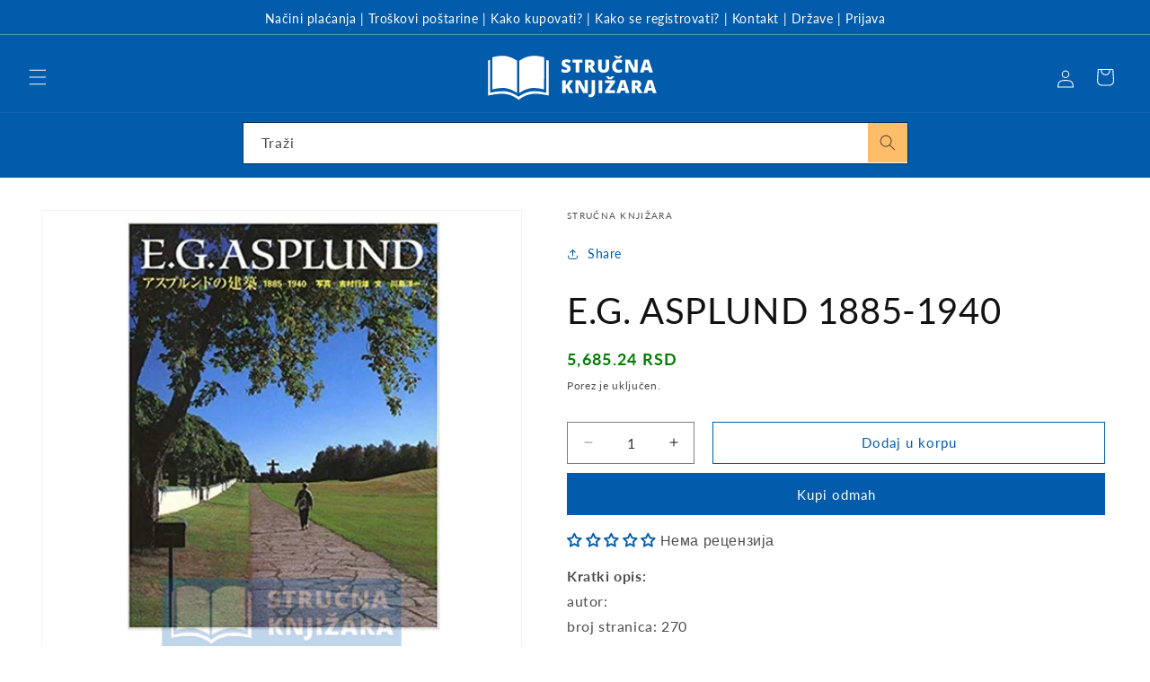

--- FILE ---
content_type: text/html; charset=utf-8
request_url: https://rs.strucnaknjizara.com/products/e-g-asplund-1885-1940
body_size: 49211
content:
<!doctype html>
<html class="js" lang="rs">
  <head>
    <meta charset="utf-8">
    <meta http-equiv="X-UA-Compatible" content="IE=edge">
    <meta name="viewport" content="width=device-width,initial-scale=1">
    <meta name="theme-color" content=""><link rel="icon" type="image/png" href="//rs.strucnaknjizara.com/cdn/shop/files/favicon_822fc578-ea50-47d3-93a7-7b6f0d0a9252.png?crop=center&height=32&v=1707207372&width=32"><link rel="preconnect" href="https://fonts.shopifycdn.com" crossorigin>


    


    <script src="//rs.strucnaknjizara.com/cdn/shop/t/4/assets/constants.js?v=58251544750838685771715069636" defer="defer"></script>
    <script src="//rs.strucnaknjizara.com/cdn/shop/t/4/assets/pubsub.js?v=158357773527763999511715069636" defer="defer"></script>
    <script src="//rs.strucnaknjizara.com/cdn/shop/t/4/assets/global.js?v=136628361274817707361715069636" defer="defer"></script><script src="//rs.strucnaknjizara.com/cdn/shop/t/4/assets/animations.js?v=88693664871331136111715069635" defer="defer"></script><script>window.performance && window.performance.mark && window.performance.mark('shopify.content_for_header.start');</script><meta id="shopify-digital-wallet" name="shopify-digital-wallet" content="/85180449055/digital_wallets/dialog">
<link rel="alternate" type="application/json+oembed" href="https://rs.strucnaknjizara.com/products/e-g-asplund-1885-1940.oembed">
<script async="async" src="/checkouts/internal/preloads.js?locale=hr-RS"></script>
<script id="shopify-features" type="application/json">{"accessToken":"f3bcde9d15f8f894726929c7f9094266","betas":["rich-media-storefront-analytics"],"domain":"rs.strucnaknjizara.com","predictiveSearch":true,"shopId":85180449055,"locale":"hr"}</script>
<script>var Shopify = Shopify || {};
Shopify.shop = "5e2a20-2.myshopify.com";
Shopify.locale = "hr-HR";
Shopify.currency = {"active":"RSD","rate":"1.0"};
Shopify.country = "RS";
Shopify.theme = {"name":"Updated copy of Dawn","id":167397687583,"schema_name":"Dawn","schema_version":"14.0.0","theme_store_id":887,"role":"main"};
Shopify.theme.handle = "null";
Shopify.theme.style = {"id":null,"handle":null};
Shopify.cdnHost = "rs.strucnaknjizara.com/cdn";
Shopify.routes = Shopify.routes || {};
Shopify.routes.root = "/";</script>
<script type="module">!function(o){(o.Shopify=o.Shopify||{}).modules=!0}(window);</script>
<script>!function(o){function n(){var o=[];function n(){o.push(Array.prototype.slice.apply(arguments))}return n.q=o,n}var t=o.Shopify=o.Shopify||{};t.loadFeatures=n(),t.autoloadFeatures=n()}(window);</script>
<script id="shop-js-analytics" type="application/json">{"pageType":"product"}</script>
<script defer="defer" async type="module" src="//rs.strucnaknjizara.com/cdn/shopifycloud/shop-js/modules/v2/client.init-shop-cart-sync_DgiR0FXy.hr-HR.esm.js"></script>
<script defer="defer" async type="module" src="//rs.strucnaknjizara.com/cdn/shopifycloud/shop-js/modules/v2/chunk.common_BX2ej2d6.esm.js"></script>
<script defer="defer" async type="module" src="//rs.strucnaknjizara.com/cdn/shopifycloud/shop-js/modules/v2/chunk.modal_Dz5utJ-L.esm.js"></script>
<script type="module">
  await import("//rs.strucnaknjizara.com/cdn/shopifycloud/shop-js/modules/v2/client.init-shop-cart-sync_DgiR0FXy.hr-HR.esm.js");
await import("//rs.strucnaknjizara.com/cdn/shopifycloud/shop-js/modules/v2/chunk.common_BX2ej2d6.esm.js");
await import("//rs.strucnaknjizara.com/cdn/shopifycloud/shop-js/modules/v2/chunk.modal_Dz5utJ-L.esm.js");

  window.Shopify.SignInWithShop?.initShopCartSync?.({"fedCMEnabled":true,"windoidEnabled":true});

</script>
<script>(function() {
  var isLoaded = false;
  function asyncLoad() {
    if (isLoaded) return;
    isLoaded = true;
    var urls = ["https:\/\/chimpstatic.com\/mcjs-connected\/js\/users\/53c587a45c436d0f5589c11fc\/a023f099f3fe1a68e316b8b3d.js?shop=5e2a20-2.myshopify.com","https:\/\/a.mailmunch.co\/widgets\/site-1066265-ea1710328be6c36963d923536d8625da53c0a81b.js?shop=5e2a20-2.myshopify.com","\/\/open-signin.okasconcepts.com\/js\/resource.js?shop=5e2a20-2.myshopify.com","https:\/\/cdn.shopify.com\/s\/files\/1\/0851\/8044\/9055\/t\/4\/assets\/yoast-active-script.js?v=1718972349\u0026shop=5e2a20-2.myshopify.com"];
    for (var i = 0; i < urls.length; i++) {
      var s = document.createElement('script');
      s.type = 'text/javascript';
      s.async = true;
      s.src = urls[i];
      var x = document.getElementsByTagName('script')[0];
      x.parentNode.insertBefore(s, x);
    }
  };
  if(window.attachEvent) {
    window.attachEvent('onload', asyncLoad);
  } else {
    window.addEventListener('load', asyncLoad, false);
  }
})();</script>
<script id="__st">var __st={"a":85180449055,"offset":3600,"reqid":"ebd702e3-7578-4ae5-9e17-94e91107afe5-1769058025","pageurl":"rs.strucnaknjizara.com\/products\/e-g-asplund-1885-1940","u":"08696faee396","p":"product","rtyp":"product","rid":8930536325407};</script>
<script>window.ShopifyPaypalV4VisibilityTracking = true;</script>
<script id="captcha-bootstrap">!function(){'use strict';const t='contact',e='account',n='new_comment',o=[[t,t],['blogs',n],['comments',n],[t,'customer']],c=[[e,'customer_login'],[e,'guest_login'],[e,'recover_customer_password'],[e,'create_customer']],r=t=>t.map((([t,e])=>`form[action*='/${t}']:not([data-nocaptcha='true']) input[name='form_type'][value='${e}']`)).join(','),a=t=>()=>t?[...document.querySelectorAll(t)].map((t=>t.form)):[];function s(){const t=[...o],e=r(t);return a(e)}const i='password',u='form_key',d=['recaptcha-v3-token','g-recaptcha-response','h-captcha-response',i],f=()=>{try{return window.sessionStorage}catch{return}},m='__shopify_v',_=t=>t.elements[u];function p(t,e,n=!1){try{const o=window.sessionStorage,c=JSON.parse(o.getItem(e)),{data:r}=function(t){const{data:e,action:n}=t;return t[m]||n?{data:e,action:n}:{data:t,action:n}}(c);for(const[e,n]of Object.entries(r))t.elements[e]&&(t.elements[e].value=n);n&&o.removeItem(e)}catch(o){console.error('form repopulation failed',{error:o})}}const l='form_type',E='cptcha';function T(t){t.dataset[E]=!0}const w=window,h=w.document,L='Shopify',v='ce_forms',y='captcha';let A=!1;((t,e)=>{const n=(g='f06e6c50-85a8-45c8-87d0-21a2b65856fe',I='https://cdn.shopify.com/shopifycloud/storefront-forms-hcaptcha/ce_storefront_forms_captcha_hcaptcha.v1.5.2.iife.js',D={infoText:'Zaštićeno sustavom hCaptcha',privacyText:'Zaštita privatnosti',termsText:'Uvjeti'},(t,e,n)=>{const o=w[L][v],c=o.bindForm;if(c)return c(t,g,e,D).then(n);var r;o.q.push([[t,g,e,D],n]),r=I,A||(h.body.append(Object.assign(h.createElement('script'),{id:'captcha-provider',async:!0,src:r})),A=!0)});var g,I,D;w[L]=w[L]||{},w[L][v]=w[L][v]||{},w[L][v].q=[],w[L][y]=w[L][y]||{},w[L][y].protect=function(t,e){n(t,void 0,e),T(t)},Object.freeze(w[L][y]),function(t,e,n,w,h,L){const[v,y,A,g]=function(t,e,n){const i=e?o:[],u=t?c:[],d=[...i,...u],f=r(d),m=r(i),_=r(d.filter((([t,e])=>n.includes(e))));return[a(f),a(m),a(_),s()]}(w,h,L),I=t=>{const e=t.target;return e instanceof HTMLFormElement?e:e&&e.form},D=t=>v().includes(t);t.addEventListener('submit',(t=>{const e=I(t);if(!e)return;const n=D(e)&&!e.dataset.hcaptchaBound&&!e.dataset.recaptchaBound,o=_(e),c=g().includes(e)&&(!o||!o.value);(n||c)&&t.preventDefault(),c&&!n&&(function(t){try{if(!f())return;!function(t){const e=f();if(!e)return;const n=_(t);if(!n)return;const o=n.value;o&&e.removeItem(o)}(t);const e=Array.from(Array(32),(()=>Math.random().toString(36)[2])).join('');!function(t,e){_(t)||t.append(Object.assign(document.createElement('input'),{type:'hidden',name:u})),t.elements[u].value=e}(t,e),function(t,e){const n=f();if(!n)return;const o=[...t.querySelectorAll(`input[type='${i}']`)].map((({name:t})=>t)),c=[...d,...o],r={};for(const[a,s]of new FormData(t).entries())c.includes(a)||(r[a]=s);n.setItem(e,JSON.stringify({[m]:1,action:t.action,data:r}))}(t,e)}catch(e){console.error('failed to persist form',e)}}(e),e.submit())}));const S=(t,e)=>{t&&!t.dataset[E]&&(n(t,e.some((e=>e===t))),T(t))};for(const o of['focusin','change'])t.addEventListener(o,(t=>{const e=I(t);D(e)&&S(e,y())}));const B=e.get('form_key'),M=e.get(l),P=B&&M;t.addEventListener('DOMContentLoaded',(()=>{const t=y();if(P)for(const e of t)e.elements[l].value===M&&p(e,B);[...new Set([...A(),...v().filter((t=>'true'===t.dataset.shopifyCaptcha))])].forEach((e=>S(e,t)))}))}(h,new URLSearchParams(w.location.search),n,t,e,['guest_login'])})(!0,!0)}();</script>
<script integrity="sha256-4kQ18oKyAcykRKYeNunJcIwy7WH5gtpwJnB7kiuLZ1E=" data-source-attribution="shopify.loadfeatures" defer="defer" src="//rs.strucnaknjizara.com/cdn/shopifycloud/storefront/assets/storefront/load_feature-a0a9edcb.js" crossorigin="anonymous"></script>
<script data-source-attribution="shopify.dynamic_checkout.dynamic.init">var Shopify=Shopify||{};Shopify.PaymentButton=Shopify.PaymentButton||{isStorefrontPortableWallets:!0,init:function(){window.Shopify.PaymentButton.init=function(){};var t=document.createElement("script");t.src="https://rs.strucnaknjizara.com/cdn/shopifycloud/portable-wallets/latest/portable-wallets.hr.js",t.type="module",document.head.appendChild(t)}};
</script>
<script data-source-attribution="shopify.dynamic_checkout.buyer_consent">
  function portableWalletsHideBuyerConsent(e){var t=document.getElementById("shopify-buyer-consent"),n=document.getElementById("shopify-subscription-policy-button");t&&n&&(t.classList.add("hidden"),t.setAttribute("aria-hidden","true"),n.removeEventListener("click",e))}function portableWalletsShowBuyerConsent(e){var t=document.getElementById("shopify-buyer-consent"),n=document.getElementById("shopify-subscription-policy-button");t&&n&&(t.classList.remove("hidden"),t.removeAttribute("aria-hidden"),n.addEventListener("click",e))}window.Shopify?.PaymentButton&&(window.Shopify.PaymentButton.hideBuyerConsent=portableWalletsHideBuyerConsent,window.Shopify.PaymentButton.showBuyerConsent=portableWalletsShowBuyerConsent);
</script>
<script>
  function portableWalletsCleanup(e){e&&e.src&&console.error("Failed to load portable wallets script "+e.src);var t=document.querySelectorAll("shopify-accelerated-checkout .shopify-payment-button__skeleton, shopify-accelerated-checkout-cart .wallet-cart-button__skeleton"),e=document.getElementById("shopify-buyer-consent");for(let e=0;e<t.length;e++)t[e].remove();e&&e.remove()}function portableWalletsNotLoadedAsModule(e){e instanceof ErrorEvent&&"string"==typeof e.message&&e.message.includes("import.meta")&&"string"==typeof e.filename&&e.filename.includes("portable-wallets")&&(window.removeEventListener("error",portableWalletsNotLoadedAsModule),window.Shopify.PaymentButton.failedToLoad=e,"loading"===document.readyState?document.addEventListener("DOMContentLoaded",window.Shopify.PaymentButton.init):window.Shopify.PaymentButton.init())}window.addEventListener("error",portableWalletsNotLoadedAsModule);
</script>

<script type="module" src="https://rs.strucnaknjizara.com/cdn/shopifycloud/portable-wallets/latest/portable-wallets.hr.js" onError="portableWalletsCleanup(this)" crossorigin="anonymous"></script>
<script nomodule>
  document.addEventListener("DOMContentLoaded", portableWalletsCleanup);
</script>

<link id="shopify-accelerated-checkout-styles" rel="stylesheet" media="screen" href="https://rs.strucnaknjizara.com/cdn/shopifycloud/portable-wallets/latest/accelerated-checkout-backwards-compat.css" crossorigin="anonymous">
<style id="shopify-accelerated-checkout-cart">
        #shopify-buyer-consent {
  margin-top: 1em;
  display: inline-block;
  width: 100%;
}

#shopify-buyer-consent.hidden {
  display: none;
}

#shopify-subscription-policy-button {
  background: none;
  border: none;
  padding: 0;
  text-decoration: underline;
  font-size: inherit;
  cursor: pointer;
}

#shopify-subscription-policy-button::before {
  box-shadow: none;
}

      </style>
<script id="sections-script" data-sections="header" defer="defer" src="//rs.strucnaknjizara.com/cdn/shop/t/4/compiled_assets/scripts.js?v=214"></script>
<script>window.performance && window.performance.mark && window.performance.mark('shopify.content_for_header.end');</script>


    <style data-shopify>
      @font-face {
  font-family: Lato;
  font-weight: 400;
  font-style: normal;
  font-display: swap;
  src: url("//rs.strucnaknjizara.com/cdn/fonts/lato/lato_n4.c3b93d431f0091c8be23185e15c9d1fee1e971c5.woff2") format("woff2"),
       url("//rs.strucnaknjizara.com/cdn/fonts/lato/lato_n4.d5c00c781efb195594fd2fd4ad04f7882949e327.woff") format("woff");
}

      @font-face {
  font-family: Lato;
  font-weight: 700;
  font-style: normal;
  font-display: swap;
  src: url("//rs.strucnaknjizara.com/cdn/fonts/lato/lato_n7.900f219bc7337bc57a7a2151983f0a4a4d9d5dcf.woff2") format("woff2"),
       url("//rs.strucnaknjizara.com/cdn/fonts/lato/lato_n7.a55c60751adcc35be7c4f8a0313f9698598612ee.woff") format("woff");
}

      @font-face {
  font-family: Lato;
  font-weight: 400;
  font-style: italic;
  font-display: swap;
  src: url("//rs.strucnaknjizara.com/cdn/fonts/lato/lato_i4.09c847adc47c2fefc3368f2e241a3712168bc4b6.woff2") format("woff2"),
       url("//rs.strucnaknjizara.com/cdn/fonts/lato/lato_i4.3c7d9eb6c1b0a2bf62d892c3ee4582b016d0f30c.woff") format("woff");
}

      @font-face {
  font-family: Lato;
  font-weight: 700;
  font-style: italic;
  font-display: swap;
  src: url("//rs.strucnaknjizara.com/cdn/fonts/lato/lato_i7.16ba75868b37083a879b8dd9f2be44e067dfbf92.woff2") format("woff2"),
       url("//rs.strucnaknjizara.com/cdn/fonts/lato/lato_i7.4c07c2b3b7e64ab516aa2f2081d2bb0366b9dce8.woff") format("woff");
}

      @font-face {
  font-family: Lato;
  font-weight: 400;
  font-style: normal;
  font-display: swap;
  src: url("//rs.strucnaknjizara.com/cdn/fonts/lato/lato_n4.c3b93d431f0091c8be23185e15c9d1fee1e971c5.woff2") format("woff2"),
       url("//rs.strucnaknjizara.com/cdn/fonts/lato/lato_n4.d5c00c781efb195594fd2fd4ad04f7882949e327.woff") format("woff");
}


      
        :root,
        .color-background-1 {
          --color-background: 255,255,255;
        
          --gradient-background: #ffffff;
        

        

        --color-foreground: 18,18,18;
        --color-background-contrast: 191,191,191;
        --color-shadow: 18,18,18;
        --color-button: 2,91,171;
        --color-button-text: 255,255,255;
        --color-secondary-button: 255,255,255;
        --color-secondary-button-text: 2,91,171;
        --color-link: 2,91,171;
        --color-badge-foreground: 18,18,18;
        --color-badge-background: 255,255,255;
        --color-badge-border: 18,18,18;
        --payment-terms-background-color: rgb(255 255 255);
      }
      
        
        .color-background-2 {
          --color-background: 243,243,243;
        
          --gradient-background: #f3f3f3;
        

        

        --color-foreground: 18,18,18;
        --color-background-contrast: 179,179,179;
        --color-shadow: 18,18,18;
        --color-button: 18,18,18;
        --color-button-text: 245,245,245;
        --color-secondary-button: 243,243,243;
        --color-secondary-button-text: 2,91,171;
        --color-link: 2,91,171;
        --color-badge-foreground: 18,18,18;
        --color-badge-background: 243,243,243;
        --color-badge-border: 18,18,18;
        --payment-terms-background-color: rgb(243 243 243);
      }
      
        
        .color-inverse {
          --color-background: 36,40,51;
        
          --gradient-background: #242833;
        

        

        --color-foreground: 255,255,255;
        --color-background-contrast: 47,52,66;
        --color-shadow: 18,18,18;
        --color-button: 255,255,255;
        --color-button-text: 0,0,0;
        --color-secondary-button: 36,40,51;
        --color-secondary-button-text: 255,255,255;
        --color-link: 255,255,255;
        --color-badge-foreground: 255,255,255;
        --color-badge-background: 36,40,51;
        --color-badge-border: 255,255,255;
        --payment-terms-background-color: rgb(36 40 51);
      }
      
        
        .color-accent-1 {
          --color-background: 18,18,18;
        
          --gradient-background: #121212;
        

        

        --color-foreground: 255,255,255;
        --color-background-contrast: 146,146,146;
        --color-shadow: 18,18,18;
        --color-button: 255,255,255;
        --color-button-text: 18,18,18;
        --color-secondary-button: 18,18,18;
        --color-secondary-button-text: 255,255,255;
        --color-link: 255,255,255;
        --color-badge-foreground: 255,255,255;
        --color-badge-background: 18,18,18;
        --color-badge-border: 255,255,255;
        --payment-terms-background-color: rgb(18 18 18);
      }
      
        
        .color-accent-2 {
          --color-background: 2,91,171;
        
          --gradient-background: #025bab;
        

        

        --color-foreground: 255,255,255;
        --color-background-contrast: 1,24,45;
        --color-shadow: 18,18,18;
        --color-button: 255,255,255;
        --color-button-text: 2,91,171;
        --color-secondary-button: 2,91,171;
        --color-secondary-button-text: 255,255,255;
        --color-link: 255,255,255;
        --color-badge-foreground: 255,255,255;
        --color-badge-background: 2,91,171;
        --color-badge-border: 255,255,255;
        --payment-terms-background-color: rgb(2 91 171);
      }
      
        
        .color-scheme-9b30cfef-8208-4cb4-9f7d-d0bb0dbd9750 {
          --color-background: 221,29,29;
        
          --gradient-background: #dd1d1d;
        

        

        --color-foreground: 255,255,255;
        --color-background-contrast: 108,14,14;
        --color-shadow: 18,18,18;
        --color-button: 221,29,29;
        --color-button-text: 2,91,171;
        --color-secondary-button: 221,29,29;
        --color-secondary-button-text: 2,91,171;
        --color-link: 2,91,171;
        --color-badge-foreground: 255,255,255;
        --color-badge-background: 221,29,29;
        --color-badge-border: 255,255,255;
        --payment-terms-background-color: rgb(221 29 29);
      }
      

      body, .color-background-1, .color-background-2, .color-inverse, .color-accent-1, .color-accent-2, .color-scheme-9b30cfef-8208-4cb4-9f7d-d0bb0dbd9750 {
        color: rgba(var(--color-foreground), 0.75);
        background-color: rgb(var(--color-background));
      }

      :root {
        --font-body-family: Lato, sans-serif;
        --font-body-style: normal;
        --font-body-weight: 400;
        --font-body-weight-bold: 700;

        --font-heading-family: Lato, sans-serif;
        --font-heading-style: normal;
        --font-heading-weight: 400;

        --font-body-scale: 1.0;
        --font-heading-scale: 1.0;

        --media-padding: px;
        --media-border-opacity: 0.05;
        --media-border-width: 1px;
        --media-radius: 0px;
        --media-shadow-opacity: 0.0;
        --media-shadow-horizontal-offset: 0px;
        --media-shadow-vertical-offset: 4px;
        --media-shadow-blur-radius: 5px;
        --media-shadow-visible: 0;

        --page-width: 140rem;
        --page-width-margin: 0rem;

        --product-card-image-padding: 0.0rem;
        --product-card-corner-radius: 0.0rem;
        --product-card-text-alignment: left;
        --product-card-border-width: 0.0rem;
        --product-card-border-opacity: 0.1;
        --product-card-shadow-opacity: 0.0;
        --product-card-shadow-visible: 0;
        --product-card-shadow-horizontal-offset: 0.0rem;
        --product-card-shadow-vertical-offset: 0.4rem;
        --product-card-shadow-blur-radius: 0.5rem;

        --collection-card-image-padding: 0.0rem;
        --collection-card-corner-radius: 0.0rem;
        --collection-card-text-alignment: left;
        --collection-card-border-width: 0.0rem;
        --collection-card-border-opacity: 0.1;
        --collection-card-shadow-opacity: 0.0;
        --collection-card-shadow-visible: 0;
        --collection-card-shadow-horizontal-offset: 0.0rem;
        --collection-card-shadow-vertical-offset: 0.4rem;
        --collection-card-shadow-blur-radius: 0.5rem;

        --blog-card-image-padding: 0.0rem;
        --blog-card-corner-radius: 0.0rem;
        --blog-card-text-alignment: left;
        --blog-card-border-width: 0.0rem;
        --blog-card-border-opacity: 0.1;
        --blog-card-shadow-opacity: 0.0;
        --blog-card-shadow-visible: 0;
        --blog-card-shadow-horizontal-offset: 0.0rem;
        --blog-card-shadow-vertical-offset: 0.4rem;
        --blog-card-shadow-blur-radius: 0.5rem;

        --badge-corner-radius: 4.0rem;

        --popup-border-width: 1px;
        --popup-border-opacity: 0.1;
        --popup-corner-radius: 0px;
        --popup-shadow-opacity: 0.05;
        --popup-shadow-horizontal-offset: 0px;
        --popup-shadow-vertical-offset: 4px;
        --popup-shadow-blur-radius: 5px;

        --drawer-border-width: 1px;
        --drawer-border-opacity: 0.1;
        --drawer-shadow-opacity: 0.0;
        --drawer-shadow-horizontal-offset: 0px;
        --drawer-shadow-vertical-offset: 4px;
        --drawer-shadow-blur-radius: 5px;

        --spacing-sections-desktop: 0px;
        --spacing-sections-mobile: 0px;

        --grid-desktop-vertical-spacing: 8px;
        --grid-desktop-horizontal-spacing: 8px;
        --grid-mobile-vertical-spacing: 4px;
        --grid-mobile-horizontal-spacing: 4px;

        --text-boxes-border-opacity: 0.1;
        --text-boxes-border-width: 0px;
        --text-boxes-radius: 0px;
        --text-boxes-shadow-opacity: 0.0;
        --text-boxes-shadow-visible: 0;
        --text-boxes-shadow-horizontal-offset: 0px;
        --text-boxes-shadow-vertical-offset: 4px;
        --text-boxes-shadow-blur-radius: 5px;

        --buttons-radius: 0px;
        --buttons-radius-outset: 0px;
        --buttons-border-width: 1px;
        --buttons-border-opacity: 1.0;
        --buttons-shadow-opacity: 0.0;
        --buttons-shadow-visible: 0;
        --buttons-shadow-horizontal-offset: 0px;
        --buttons-shadow-vertical-offset: 4px;
        --buttons-shadow-blur-radius: 5px;
        --buttons-border-offset: 0px;

        --inputs-radius: 0px;
        --inputs-border-width: 1px;
        --inputs-border-opacity: 0.55;
        --inputs-shadow-opacity: 0.0;
        --inputs-shadow-horizontal-offset: 0px;
        --inputs-margin-offset: 0px;
        --inputs-shadow-vertical-offset: 4px;
        --inputs-shadow-blur-radius: 5px;
        --inputs-radius-outset: 0px;

        --variant-pills-radius: 40px;
        --variant-pills-border-width: 1px;
        --variant-pills-border-opacity: 0.55;
        --variant-pills-shadow-opacity: 0.0;
        --variant-pills-shadow-horizontal-offset: 0px;
        --variant-pills-shadow-vertical-offset: 4px;
        --variant-pills-shadow-blur-radius: 5px;
      }

      *,
      *::before,
      *::after {
        box-sizing: inherit;
      }

      html {
        box-sizing: border-box;
        font-size: calc(var(--font-body-scale) * 62.5%);
        height: 100%;
      }

      body {
        display: grid;
        grid-template-rows: auto auto 1fr auto;
        grid-template-columns: 100%;
        min-height: 100%;
        margin: 0;
        font-size: 1.5rem;
        letter-spacing: 0.06rem;
        line-height: calc(1 + 0.8 / var(--font-body-scale));
        font-family: var(--font-body-family);
        font-style: var(--font-body-style);
        font-weight: var(--font-body-weight);
      }

      @media screen and (min-width: 750px) {
        body {
          font-size: 1.6rem;
        }
      }
    </style>

    <link href="//rs.strucnaknjizara.com/cdn/shop/t/4/assets/base.css?v=16534392784228263581715069635" rel="stylesheet" type="text/css" media="all" />

      <link rel="preload" as="font" href="//rs.strucnaknjizara.com/cdn/fonts/lato/lato_n4.c3b93d431f0091c8be23185e15c9d1fee1e971c5.woff2" type="font/woff2" crossorigin>
      

      <link rel="preload" as="font" href="//rs.strucnaknjizara.com/cdn/fonts/lato/lato_n4.c3b93d431f0091c8be23185e15c9d1fee1e971c5.woff2" type="font/woff2" crossorigin>
      
<link href="//rs.strucnaknjizara.com/cdn/shop/t/4/assets/component-localization-form.css?v=120620094879297847921715069636" rel="stylesheet" type="text/css" media="all" />
      <script src="//rs.strucnaknjizara.com/cdn/shop/t/4/assets/localization-form.js?v=169565320306168926741715069636" defer="defer"></script><link
        rel="stylesheet"
        href="//rs.strucnaknjizara.com/cdn/shop/t/4/assets/component-predictive-search.css?v=118923337488134913561715069636"
        media="print"
        onload="this.media='all'"
      ><script>
      if (Shopify.designMode) {
        document.documentElement.classList.add('shopify-design-mode');
      }
    </script>
  <!-- BEGIN app block: shopify://apps/upsell-app-by-essentialwolf/blocks/app-embed/ae950cb1-1eb5-4b22-b308-ab5141c9f88c -->



<script>
window.essentialwolfCollectionIds = "473074532639,473074499871,473074401567,473830654239";

//const aioapp_url = 'https://cx-upsell-v2.test';
const aioapp_url = 'https://upsell.essentialwolf.com';

function loadScript(url) {
    var script = document.createElement('script');
    script.type = 'module';
    script.src = url;
    var head = document.getElementsByTagName('head')[0];
    head.appendChild(script);
}

let aiourl = `${aioapp_url}/build/assets/aioupsell_shopify.js?shop=rs.strucnaknjizara.com&v=${Math.random() * 100000 | 0}`
loadScript(aiourl);
</script>


<!-- END app block --><!-- BEGIN app block: shopify://apps/judge-me-reviews/blocks/judgeme_core/61ccd3b1-a9f2-4160-9fe9-4fec8413e5d8 --><!-- Start of Judge.me Core -->






<link rel="dns-prefetch" href="https://cdnwidget.judge.me">
<link rel="dns-prefetch" href="https://cdn.judge.me">
<link rel="dns-prefetch" href="https://cdn1.judge.me">
<link rel="dns-prefetch" href="https://api.judge.me">

<script data-cfasync='false' class='jdgm-settings-script'>window.jdgmSettings={"pagination":5,"disable_web_reviews":false,"badge_no_review_text":"Нема рецензија","badge_n_reviews_text":"{{ n }} рецензија/е","badge_star_color":"#025BAB","hide_badge_preview_if_no_reviews":false,"badge_hide_text":false,"enforce_center_preview_badge":false,"widget_title":"Рецензије купаца","widget_open_form_text":"Напишите рецензију","widget_close_form_text":"Откажи рецензију","widget_refresh_page_text":"Освежи страницу","widget_summary_text":"На основу {{ number_of_reviews }} рецензије/рецензија","widget_no_review_text":"Будите први који ће написати рецензију","widget_name_field_text":"Прикажи име","widget_verified_name_field_text":"Проверено име (јавно)","widget_name_placeholder_text":"Прикажи име","widget_required_field_error_text":"Ово поље је обавезно.","widget_email_field_text":"Имејл адреса","widget_verified_email_field_text":"Проверен имејл (приватно, не може се уређивати)","widget_email_placeholder_text":"Ваша имејл адреса","widget_email_field_error_text":"Молимо унесите важећу имејл адресу.","widget_rating_field_text":"Оцена","widget_review_title_field_text":"Наслов рецензије","widget_review_title_placeholder_text":"Дајте наслов вашој рецензији","widget_review_body_field_text":"Садржај рецензије","widget_review_body_placeholder_text":"Почните писати овде...","widget_pictures_field_text":"Слика/Видео (опционо)","widget_submit_review_text":"Поднеси рецензију","widget_submit_verified_review_text":"Поднеси проверену рецензију","widget_submit_success_msg_with_auto_publish":"Хвала вам! Молимо освежите страницу за неколико тренутака да бисте видели вашу рецензију. Можете уклонити или уредити вашу рецензију пријавом на \u003ca href='https://judge.me/login' target='_blank' rel='nofollow noopener'\u003eJudge.me\u003c/a\u003e","widget_submit_success_msg_no_auto_publish":"Хвала вам! Ваша рецензија ће бити објављена чим је одобри администратор продавнице. Можете уклонити или уредити вашу рецензију пријавом на \u003ca href='https://judge.me/login' target='_blank' rel='nofollow noopener'\u003eJudge.me\u003c/a\u003e","widget_show_default_reviews_out_of_total_text":"Приказано {{ n_reviews_shown }} од {{ n_reviews }} рецензија.","widget_show_all_link_text":"Прикажи све","widget_show_less_link_text":"Прикажи мање","widget_author_said_text":"{{ reviewer_name }} је рекао:","widget_days_text":"пре {{ n }} дана","widget_weeks_text":"пре {{ n }} недеље/недеља","widget_months_text":"пре {{ n }} месеца/месеци","widget_years_text":"пре {{ n }} године/година","widget_yesterday_text":"Јуче","widget_today_text":"Данас","widget_replied_text":"\u003e\u003e {{ shop_name }} је одговорио:","widget_read_more_text":"Прочитајте више","widget_reviewer_name_as_initial":"","widget_rating_filter_color":"#fbcd0a","widget_rating_filter_see_all_text":"Погледајте све рецензије","widget_sorting_most_recent_text":"Најновије","widget_sorting_highest_rating_text":"Највиша оцена","widget_sorting_lowest_rating_text":"Најнижа оцена","widget_sorting_with_pictures_text":"Само слике","widget_sorting_most_helpful_text":"Најкорисније","widget_open_question_form_text":"Поставите питање","widget_reviews_subtab_text":"Рецензије","widget_questions_subtab_text":"Питања","widget_question_label_text":"Питање","widget_answer_label_text":"Одговор","widget_question_placeholder_text":"Напишите ваше питање овде","widget_submit_question_text":"Поднеси питање","widget_question_submit_success_text":"Хвала на вашем питању! Обавестићемо вас када добијете одговор.","widget_star_color":"#025BAB","verified_badge_text":"Проверено","verified_badge_bg_color":"","verified_badge_text_color":"","verified_badge_placement":"left-of-reviewer-name","widget_review_max_height":"","widget_hide_border":false,"widget_social_share":false,"widget_thumb":false,"widget_review_location_show":false,"widget_location_format":"","all_reviews_include_out_of_store_products":true,"all_reviews_out_of_store_text":"(ван продавнице)","all_reviews_pagination":100,"all_reviews_product_name_prefix_text":"о","enable_review_pictures":true,"enable_question_anwser":false,"widget_theme":"default","review_date_format":"mm/dd/yyyy","default_sort_method":"most-recent","widget_product_reviews_subtab_text":"Рецензије производа","widget_shop_reviews_subtab_text":"Рецензије продавнице","widget_other_products_reviews_text":"Рецензије за друге производе","widget_store_reviews_subtab_text":"Рецензије продавнице","widget_no_store_reviews_text":"Ова продавница још није добила ниједну рецензију","widget_web_restriction_product_reviews_text":"Овај производ још није добио ниједну рецензију","widget_no_items_text":"Није пронађен ниједан елемент","widget_show_more_text":"Покажи више","widget_write_a_store_review_text":"Напишите рецензију продавнице","widget_other_languages_heading":"Рецензије на другим језицима","widget_translate_review_text":"Преведи рецензију на {{ language }}","widget_translating_review_text":"Превођење...","widget_show_original_translation_text":"Прикажи оригинал ({{ language }})","widget_translate_review_failed_text":"Рецензија није могла бити преведена.","widget_translate_review_retry_text":"Покушај поново","widget_translate_review_try_again_later_text":"Покушајте касније поново","show_product_url_for_grouped_product":false,"widget_sorting_pictures_first_text":"Слике прво","show_pictures_on_all_rev_page_mobile":false,"show_pictures_on_all_rev_page_desktop":false,"floating_tab_hide_mobile_install_preference":false,"floating_tab_button_name":"★ Рецензије","floating_tab_title":"Нека купци говоре за нас","floating_tab_button_color":"","floating_tab_button_background_color":"","floating_tab_url":"","floating_tab_url_enabled":false,"floating_tab_tab_style":"text","all_reviews_text_badge_text":"Купци нас оцењују {{ shop.metafields.judgeme.all_reviews_rating | round: 1 }}/5 на основу {{ shop.metafields.judgeme.all_reviews_count }} рецензија.","all_reviews_text_badge_text_branded_style":"{{ shop.metafields.judgeme.all_reviews_rating | round: 1 }} од 5 звездица на основу {{ shop.metafields.judgeme.all_reviews_count }} рецензија","is_all_reviews_text_badge_a_link":false,"show_stars_for_all_reviews_text_badge":false,"all_reviews_text_badge_url":"","all_reviews_text_style":"branded","all_reviews_text_color_style":"judgeme_brand_color","all_reviews_text_color":"#108474","all_reviews_text_show_jm_brand":true,"featured_carousel_show_header":true,"featured_carousel_title":"Нека купци говоре за нас","testimonials_carousel_title":"Купци говоре за нас","videos_carousel_title":"Реални приче куповача","cards_carousel_title":"Купци говоре за нас","featured_carousel_count_text":"од {{ n }} рецензија","featured_carousel_add_link_to_all_reviews_page":false,"featured_carousel_url":"","featured_carousel_show_images":true,"featured_carousel_autoslide_interval":5,"featured_carousel_arrows_on_the_sides":false,"featured_carousel_height":250,"featured_carousel_width":80,"featured_carousel_image_size":0,"featured_carousel_image_height":250,"featured_carousel_arrow_color":"#eeeeee","verified_count_badge_style":"branded","verified_count_badge_orientation":"horizontal","verified_count_badge_color_style":"judgeme_brand_color","verified_count_badge_color":"#108474","is_verified_count_badge_a_link":false,"verified_count_badge_url":"","verified_count_badge_show_jm_brand":true,"widget_rating_preset_default":5,"widget_first_sub_tab":"product-reviews","widget_show_histogram":true,"widget_histogram_use_custom_color":false,"widget_pagination_use_custom_color":false,"widget_star_use_custom_color":false,"widget_verified_badge_use_custom_color":false,"widget_write_review_use_custom_color":false,"picture_reminder_submit_button":"Upload Pictures","enable_review_videos":false,"mute_video_by_default":false,"widget_sorting_videos_first_text":"Видео прво","widget_review_pending_text":"На чекању","featured_carousel_items_for_large_screen":3,"social_share_options_order":"Facebook,Twitter","remove_microdata_snippet":false,"disable_json_ld":false,"enable_json_ld_products":false,"preview_badge_show_question_text":false,"preview_badge_no_question_text":"Нема питања","preview_badge_n_question_text":"{{ number_of_questions }} питање/питања","qa_badge_show_icon":false,"qa_badge_position":"same-row","remove_judgeme_branding":false,"widget_add_search_bar":false,"widget_search_bar_placeholder":"Претрага","widget_sorting_verified_only_text":"Само проверене","featured_carousel_theme":"default","featured_carousel_show_rating":true,"featured_carousel_show_title":true,"featured_carousel_show_body":true,"featured_carousel_show_date":false,"featured_carousel_show_reviewer":true,"featured_carousel_show_product":false,"featured_carousel_header_background_color":"#108474","featured_carousel_header_text_color":"#ffffff","featured_carousel_name_product_separator":"reviewed","featured_carousel_full_star_background":"#108474","featured_carousel_empty_star_background":"#dadada","featured_carousel_vertical_theme_background":"#f9fafb","featured_carousel_verified_badge_enable":true,"featured_carousel_verified_badge_color":"#108474","featured_carousel_border_style":"round","featured_carousel_review_line_length_limit":3,"featured_carousel_more_reviews_button_text":"Прочитајте више рецензија","featured_carousel_view_product_button_text":"Погледај производ","all_reviews_page_load_reviews_on":"scroll","all_reviews_page_load_more_text":"Учитај још рецензија","disable_fb_tab_reviews":false,"enable_ajax_cdn_cache":false,"widget_advanced_speed_features":5,"widget_public_name_text":"приказано јавно као","default_reviewer_name":"John Smith","default_reviewer_name_has_non_latin":true,"widget_reviewer_anonymous":"Анониман","medals_widget_title":"Judge.me Медаље за рецензије","medals_widget_background_color":"#f9fafb","medals_widget_position":"footer_all_pages","medals_widget_border_color":"#f9fafb","medals_widget_verified_text_position":"left","medals_widget_use_monochromatic_version":false,"medals_widget_elements_color":"#108474","show_reviewer_avatar":true,"widget_invalid_yt_video_url_error_text":"Није YouTube видео URL","widget_max_length_field_error_text":"Молимо унесите не више од {0} карактера.","widget_show_country_flag":false,"widget_show_collected_via_shop_app":true,"widget_verified_by_shop_badge_style":"light","widget_verified_by_shop_text":"Проверено од стране продавнице","widget_show_photo_gallery":false,"widget_load_with_code_splitting":true,"widget_ugc_install_preference":false,"widget_ugc_title":"Направљено од нас, подељено од вас","widget_ugc_subtitle":"Означите нас да би ваша слика била истакнута на нашој страници","widget_ugc_arrows_color":"#ffffff","widget_ugc_primary_button_text":"Купи сада","widget_ugc_primary_button_background_color":"#108474","widget_ugc_primary_button_text_color":"#ffffff","widget_ugc_primary_button_border_width":"0","widget_ugc_primary_button_border_style":"none","widget_ugc_primary_button_border_color":"#108474","widget_ugc_primary_button_border_radius":"25","widget_ugc_secondary_button_text":"Учитај још","widget_ugc_secondary_button_background_color":"#ffffff","widget_ugc_secondary_button_text_color":"#108474","widget_ugc_secondary_button_border_width":"2","widget_ugc_secondary_button_border_style":"solid","widget_ugc_secondary_button_border_color":"#108474","widget_ugc_secondary_button_border_radius":"25","widget_ugc_reviews_button_text":"Погледај рецензије","widget_ugc_reviews_button_background_color":"#ffffff","widget_ugc_reviews_button_text_color":"#108474","widget_ugc_reviews_button_border_width":"2","widget_ugc_reviews_button_border_style":"solid","widget_ugc_reviews_button_border_color":"#108474","widget_ugc_reviews_button_border_radius":"25","widget_ugc_reviews_button_link_to":"judgeme-reviews-page","widget_ugc_show_post_date":true,"widget_ugc_max_width":"800","widget_rating_metafield_value_type":true,"widget_primary_color":"#025BAB","widget_enable_secondary_color":false,"widget_secondary_color":"#edf5f5","widget_summary_average_rating_text":"{{ average_rating }} од 5","widget_media_grid_title":"Фотографије и видео записи купаца","widget_media_grid_see_more_text":"Погледај више","widget_round_style":false,"widget_show_product_medals":true,"widget_verified_by_judgeme_text":"Проверено од стране Judge.me","widget_show_store_medals":true,"widget_verified_by_judgeme_text_in_store_medals":"Проверено од стране Judge.me","widget_media_field_exceed_quantity_message":"Жао нам је, можемо прихватити само {{ max_media }} за једну рецензију.","widget_media_field_exceed_limit_message":"{{ file_name }} је превелика, молимо изаберите {{ media_type }} мање од {{ size_limit }}MB.","widget_review_submitted_text":"Рецензија послата!","widget_question_submitted_text":"Питање послато!","widget_close_form_text_question":"Откажи","widget_write_your_answer_here_text":"Напишите ваш одговор овде","widget_enabled_branded_link":true,"widget_show_collected_by_judgeme":true,"widget_reviewer_name_color":"","widget_write_review_text_color":"","widget_write_review_bg_color":"","widget_collected_by_judgeme_text":"прикупљено од стране Judge.me","widget_pagination_type":"standard","widget_load_more_text":"Учитај још","widget_load_more_color":"#108474","widget_full_review_text":"Цела рецензија","widget_read_more_reviews_text":"Прочитај још рецензија","widget_read_questions_text":"Прочитај питања","widget_questions_and_answers_text":"Питања и одговори","widget_verified_by_text":"Проверено од стране","widget_verified_text":"Проверено","widget_number_of_reviews_text":"{{ number_of_reviews }} рецензија","widget_back_button_text":"Назад","widget_next_button_text":"Следеће","widget_custom_forms_filter_button":"Филтери","custom_forms_style":"horizontal","widget_show_review_information":false,"how_reviews_are_collected":"Како се рецензије прикупљају?","widget_show_review_keywords":false,"widget_gdpr_statement":"Како користимо ваше податке: Контактираћемо вас само у вези са рецензијом коју сте оставили, и само ако је неопходно. Подношењем ваше рецензије, слажете се са Judge.me \u003ca href='https://judge.me/terms' target='_blank' rel='nofollow noopener'\u003eусловима\u003c/a\u003e, \u003ca href='https://judge.me/privacy' target='_blank' rel='nofollow noopener'\u003eприватности\u003c/a\u003e и \u003ca href='https://judge.me/content-policy' target='_blank' rel='nofollow noopener'\u003eполитиком садржаја\u003c/a\u003e.","widget_multilingual_sorting_enabled":false,"widget_translate_review_content_enabled":false,"widget_translate_review_content_method":"manual","popup_widget_review_selection":"automatically_with_pictures","popup_widget_round_border_style":true,"popup_widget_show_title":true,"popup_widget_show_body":true,"popup_widget_show_reviewer":false,"popup_widget_show_product":true,"popup_widget_show_pictures":true,"popup_widget_use_review_picture":true,"popup_widget_show_on_home_page":true,"popup_widget_show_on_product_page":true,"popup_widget_show_on_collection_page":true,"popup_widget_show_on_cart_page":true,"popup_widget_position":"bottom_left","popup_widget_first_review_delay":5,"popup_widget_duration":5,"popup_widget_interval":5,"popup_widget_review_count":5,"popup_widget_hide_on_mobile":true,"review_snippet_widget_round_border_style":true,"review_snippet_widget_card_color":"#FFFFFF","review_snippet_widget_slider_arrows_background_color":"#FFFFFF","review_snippet_widget_slider_arrows_color":"#000000","review_snippet_widget_star_color":"#108474","show_product_variant":false,"all_reviews_product_variant_label_text":"Варијанта: ","widget_show_verified_branding":true,"widget_ai_summary_title":"Купци кажу","widget_ai_summary_disclaimer":"AI-pokretani rezime recenzija zasnovan na nedavnim recenzijama kupaca","widget_show_ai_summary":false,"widget_show_ai_summary_bg":false,"widget_show_review_title_input":true,"redirect_reviewers_invited_via_email":"external_form","request_store_review_after_product_review":false,"request_review_other_products_in_order":false,"review_form_color_scheme":"default","review_form_corner_style":"square","review_form_star_color":{},"review_form_text_color":"#333333","review_form_background_color":"#ffffff","review_form_field_background_color":"#fafafa","review_form_button_color":{},"review_form_button_text_color":"#ffffff","review_form_modal_overlay_color":"#000000","review_content_screen_title_text":"Како бисте оценили овај производ?","review_content_introduction_text":"Волели бисмо да поделите мало о свом искуству.","store_review_form_title_text":"Како бисте оценили ову продавницу?","store_review_form_introduction_text":"Волели бисмо да поделите мало о свом искуству.","show_review_guidance_text":true,"one_star_review_guidance_text":"Лош","five_star_review_guidance_text":"Супер","customer_information_screen_title_text":"О вама","customer_information_introduction_text":"Молимо реците нам више о себи.","custom_questions_screen_title_text":"Vaše iskustvo detaljnije","custom_questions_introduction_text":"Evo nekoliko pitanja koja će nam pomoći da bolje razumemo vaše iskustvo.","review_submitted_screen_title_text":"Хвала на вашој рецензији!","review_submitted_screen_thank_you_text":"Обрађујемо је и ускоро ће се појавити у продавници.","review_submitted_screen_email_verification_text":"Молимо вас да потврдите своју е-пошту кликом на везу коју смо вам управо послали. Ово нам помаже да одржавамо аутентичне рецензије.","review_submitted_request_store_review_text":"Da li biste voleli da podelite svoje iskustvo kupovine sa nama?","review_submitted_review_other_products_text":"Da li biste voleli da recenzirate ove proizvode?","store_review_screen_title_text":"Би листе поделити ваше искуство куповине са нама?","store_review_introduction_text":"Ценимо ваше мишљење и користимо га за побољшање. Молимо вас да поделите било каква мишљења или предлоге.","reviewer_media_screen_title_picture_text":"Подели слику","reviewer_media_introduction_picture_text":"Отпремите фотографију да бисте подржали своју рецензију.","reviewer_media_screen_title_video_text":"Подели видео","reviewer_media_introduction_video_text":"Отпремите видео да бисте подржали своју рецензију.","reviewer_media_screen_title_picture_or_video_text":"Подели слику или видео","reviewer_media_introduction_picture_or_video_text":"Отпремите фотографију или видео да бисте подржали своју рецензију.","reviewer_media_youtube_url_text":"Налепите свој Youtube URL овде","advanced_settings_next_step_button_text":"Dalje","advanced_settings_close_review_button_text":"Zatvori","modal_write_review_flow":false,"write_review_flow_required_text":"Захтевано","write_review_flow_privacy_message_text":"Обрађујемо вашу приватност.","write_review_flow_anonymous_text":"Анонимна рецензија","write_review_flow_visibility_text":"Ovo neće biti vidljivo drugim kupcima.","write_review_flow_multiple_selection_help_text":"Izaberite koliko želite","write_review_flow_single_selection_help_text":"Izaberite jednu opciju","write_review_flow_required_field_error_text":"Ovo polje je obavezno","write_review_flow_invalid_email_error_text":"Molimo unesite važeću email adresu","write_review_flow_max_length_error_text":"Максимално {{ max_length }} карактера.","write_review_flow_media_upload_text":"\u003cb\u003eКликните да отпремите\u003c/b\u003e или превуците и отпустите","write_review_flow_gdpr_statement":"Контактираћемо вас само у вези са вашом рецензијом ако буде потребно. Слањем рецензије, слажете се са нашим \u003ca href='https://judge.me/terms' target='_blank' rel='nofollow noopener'\u003eусловима коришћења\u003c/a\u003e и \u003ca href='https://judge.me/privacy' target='_blank' rel='nofollow noopener'\u003eполитиком приватности\u003c/a\u003e.","rating_only_reviews_enabled":false,"show_negative_reviews_help_screen":false,"new_review_flow_help_screen_rating_threshold":3,"negative_review_resolution_screen_title_text":"Реците нам више","negative_review_resolution_text":"Ваше искуство нам је важно. Ако је било проблема са вашом куповином, овде смо да помогнемо. Не оклевајте да нас контактирате, волели бисмо да имамо прилику да поправимо ствари.","negative_review_resolution_button_text":"Контактирајте нас","negative_review_resolution_proceed_with_review_text":"Оставите рецензију","negative_review_resolution_subject":"Проблем са куповином од {{ shop_name }}.{{ order_name }}","preview_badge_collection_page_install_status":false,"widget_review_custom_css":"","preview_badge_custom_css":"","preview_badge_stars_count":"5-stars","featured_carousel_custom_css":"","floating_tab_custom_css":"","all_reviews_widget_custom_css":"","medals_widget_custom_css":"","verified_badge_custom_css":"","all_reviews_text_custom_css":"","transparency_badges_collected_via_store_invite":false,"transparency_badges_from_another_provider":false,"transparency_badges_collected_from_store_visitor":false,"transparency_badges_collected_by_verified_review_provider":false,"transparency_badges_earned_reward":false,"transparency_badges_collected_via_store_invite_text":"Рецензије прикупљене преко позива у продавницу","transparency_badges_from_another_provider_text":"Рецензије прикупљене од другог постављача","transparency_badges_collected_from_store_visitor_text":"Рецензије прикупљене од посетилаца продавнице","transparency_badges_written_in_google_text":"Рецензија написана у Google","transparency_badges_written_in_etsy_text":"Рецензија написана у Etsy","transparency_badges_written_in_shop_app_text":"Рецензија написана у Shop App","transparency_badges_earned_reward_text":"Рецензија је зарадила награду за будућу наруџбину","product_review_widget_per_page":10,"widget_store_review_label_text":"Recenzija trgovine","checkout_comment_extension_title_on_product_page":"Customer Comments","checkout_comment_extension_num_latest_comment_show":5,"checkout_comment_extension_format":"name_and_timestamp","checkout_comment_customer_name":"last_initial","checkout_comment_comment_notification":true,"preview_badge_collection_page_install_preference":false,"preview_badge_home_page_install_preference":false,"preview_badge_product_page_install_preference":false,"review_widget_install_preference":"","review_carousel_install_preference":false,"floating_reviews_tab_install_preference":"none","verified_reviews_count_badge_install_preference":false,"all_reviews_text_install_preference":false,"review_widget_best_location":false,"judgeme_medals_install_preference":false,"review_widget_revamp_enabled":false,"review_widget_qna_enabled":false,"review_widget_header_theme":"minimal","review_widget_widget_title_enabled":true,"review_widget_header_text_size":"medium","review_widget_header_text_weight":"regular","review_widget_average_rating_style":"compact","review_widget_bar_chart_enabled":true,"review_widget_bar_chart_type":"numbers","review_widget_bar_chart_style":"standard","review_widget_expanded_media_gallery_enabled":false,"review_widget_reviews_section_theme":"standard","review_widget_image_style":"thumbnails","review_widget_review_image_ratio":"square","review_widget_stars_size":"medium","review_widget_verified_badge":"standard_text","review_widget_review_title_text_size":"medium","review_widget_review_text_size":"medium","review_widget_review_text_length":"medium","review_widget_number_of_columns_desktop":3,"review_widget_carousel_transition_speed":5,"review_widget_custom_questions_answers_display":"always","review_widget_button_text_color":"#FFFFFF","review_widget_text_color":"#000000","review_widget_lighter_text_color":"#7B7B7B","review_widget_corner_styling":"soft","review_widget_review_word_singular":"рецензија","review_widget_review_word_plural":"рецензије","review_widget_voting_label":"Корисно?","review_widget_shop_reply_label":"Одговор од {{ shop_name }}:","review_widget_filters_title":"Филтери","qna_widget_question_word_singular":"Питање","qna_widget_question_word_plural":"Питања","qna_widget_answer_reply_label":"Одговор од {{ answerer_name }}:","qna_content_screen_title_text":"Питање о овом производу","qna_widget_question_required_field_error_text":"Молимо вас да унесите своје питање.","qna_widget_flow_gdpr_statement":"Контактираћемо вас само у вези са вашим питањем ако је потребно. Пославањем вашег питања, прихватате наше \u003ca href='https://judge.me/terms' target='_blank' rel='nofollow noopener'\u003eуслове коришћења\u003c/a\u003e и \u003ca href='https://judge.me/privacy' target='_blank' rel='nofollow noopener'\u003eполитику приватности\u003c/a\u003e.","qna_widget_question_submitted_text":"Хвала на вашем питању!","qna_widget_close_form_text_question":"Затвори","qna_widget_question_submit_success_text":"Obavestićemo vas e-mailom kada odgovorimo na vaše pitanje.","all_reviews_widget_v2025_enabled":false,"all_reviews_widget_v2025_header_theme":"default","all_reviews_widget_v2025_widget_title_enabled":true,"all_reviews_widget_v2025_header_text_size":"medium","all_reviews_widget_v2025_header_text_weight":"regular","all_reviews_widget_v2025_average_rating_style":"compact","all_reviews_widget_v2025_bar_chart_enabled":true,"all_reviews_widget_v2025_bar_chart_type":"numbers","all_reviews_widget_v2025_bar_chart_style":"standard","all_reviews_widget_v2025_expanded_media_gallery_enabled":false,"all_reviews_widget_v2025_show_store_medals":true,"all_reviews_widget_v2025_show_photo_gallery":true,"all_reviews_widget_v2025_show_review_keywords":false,"all_reviews_widget_v2025_show_ai_summary":false,"all_reviews_widget_v2025_show_ai_summary_bg":false,"all_reviews_widget_v2025_add_search_bar":false,"all_reviews_widget_v2025_default_sort_method":"most-recent","all_reviews_widget_v2025_reviews_per_page":10,"all_reviews_widget_v2025_reviews_section_theme":"default","all_reviews_widget_v2025_image_style":"thumbnails","all_reviews_widget_v2025_review_image_ratio":"square","all_reviews_widget_v2025_stars_size":"medium","all_reviews_widget_v2025_verified_badge":"bold_badge","all_reviews_widget_v2025_review_title_text_size":"medium","all_reviews_widget_v2025_review_text_size":"medium","all_reviews_widget_v2025_review_text_length":"medium","all_reviews_widget_v2025_number_of_columns_desktop":3,"all_reviews_widget_v2025_carousel_transition_speed":5,"all_reviews_widget_v2025_custom_questions_answers_display":"always","all_reviews_widget_v2025_show_product_variant":false,"all_reviews_widget_v2025_show_reviewer_avatar":true,"all_reviews_widget_v2025_reviewer_name_as_initial":"","all_reviews_widget_v2025_review_location_show":false,"all_reviews_widget_v2025_location_format":"","all_reviews_widget_v2025_show_country_flag":false,"all_reviews_widget_v2025_verified_by_shop_badge_style":"light","all_reviews_widget_v2025_social_share":false,"all_reviews_widget_v2025_social_share_options_order":"Facebook,Twitter,LinkedIn,Pinterest","all_reviews_widget_v2025_pagination_type":"standard","all_reviews_widget_v2025_button_text_color":"#FFFFFF","all_reviews_widget_v2025_text_color":"#000000","all_reviews_widget_v2025_lighter_text_color":"#7B7B7B","all_reviews_widget_v2025_corner_styling":"soft","all_reviews_widget_v2025_title":"Recenzije kupaca","all_reviews_widget_v2025_ai_summary_title":"Kupci kažu o ovoj prodavnici","all_reviews_widget_v2025_no_review_text":"Budite prvi koji će napisati recenziju","platform":"shopify","branding_url":"https://app.judge.me/reviews","branding_text":"Покреће Judge.me","locale":"en","reply_name":"Stručna knjižara Srbija","widget_version":"3.0","footer":true,"autopublish":false,"review_dates":true,"enable_custom_form":false,"shop_locale":"sr","enable_multi_locales_translations":false,"show_review_title_input":true,"review_verification_email_status":"always","can_be_branded":false,"reply_name_text":"Stručna knjižara Srbija"};</script> <style class='jdgm-settings-style'>﻿.jdgm-xx{left:0}:root{--jdgm-primary-color: #025BAB;--jdgm-secondary-color: rgba(2,91,171,0.1);--jdgm-star-color: #025BAB;--jdgm-write-review-text-color: white;--jdgm-write-review-bg-color: #025BAB;--jdgm-paginate-color: #025BAB;--jdgm-border-radius: 0;--jdgm-reviewer-name-color: #025BAB}.jdgm-histogram__bar-content{background-color:#025BAB}.jdgm-rev[data-verified-buyer=true] .jdgm-rev__icon.jdgm-rev__icon:after,.jdgm-rev__buyer-badge.jdgm-rev__buyer-badge{color:white;background-color:#025BAB}.jdgm-review-widget--small .jdgm-gallery.jdgm-gallery .jdgm-gallery__thumbnail-link:nth-child(8) .jdgm-gallery__thumbnail-wrapper.jdgm-gallery__thumbnail-wrapper:before{content:"Погледај више"}@media only screen and (min-width: 768px){.jdgm-gallery.jdgm-gallery .jdgm-gallery__thumbnail-link:nth-child(8) .jdgm-gallery__thumbnail-wrapper.jdgm-gallery__thumbnail-wrapper:before{content:"Погледај више"}}.jdgm-preview-badge .jdgm-star.jdgm-star{color:#025BAB}.jdgm-author-all-initials{display:none !important}.jdgm-author-last-initial{display:none !important}.jdgm-rev-widg__title{visibility:hidden}.jdgm-rev-widg__summary-text{visibility:hidden}.jdgm-prev-badge__text{visibility:hidden}.jdgm-rev__prod-link-prefix:before{content:'о'}.jdgm-rev__variant-label:before{content:'Варијанта: '}.jdgm-rev__out-of-store-text:before{content:'(ван продавнице)'}@media only screen and (min-width: 768px){.jdgm-rev__pics .jdgm-rev_all-rev-page-picture-separator,.jdgm-rev__pics .jdgm-rev__product-picture{display:none}}@media only screen and (max-width: 768px){.jdgm-rev__pics .jdgm-rev_all-rev-page-picture-separator,.jdgm-rev__pics .jdgm-rev__product-picture{display:none}}.jdgm-preview-badge[data-template="product"]{display:none !important}.jdgm-preview-badge[data-template="collection"]{display:none !important}.jdgm-preview-badge[data-template="index"]{display:none !important}.jdgm-review-widget[data-from-snippet="true"]{display:none !important}.jdgm-verified-count-badget[data-from-snippet="true"]{display:none !important}.jdgm-carousel-wrapper[data-from-snippet="true"]{display:none !important}.jdgm-all-reviews-text[data-from-snippet="true"]{display:none !important}.jdgm-medals-section[data-from-snippet="true"]{display:none !important}.jdgm-ugc-media-wrapper[data-from-snippet="true"]{display:none !important}.jdgm-rev__transparency-badge[data-badge-type="review_collected_via_store_invitation"]{display:none !important}.jdgm-rev__transparency-badge[data-badge-type="review_collected_from_another_provider"]{display:none !important}.jdgm-rev__transparency-badge[data-badge-type="review_collected_from_store_visitor"]{display:none !important}.jdgm-rev__transparency-badge[data-badge-type="review_written_in_etsy"]{display:none !important}.jdgm-rev__transparency-badge[data-badge-type="review_written_in_google_business"]{display:none !important}.jdgm-rev__transparency-badge[data-badge-type="review_written_in_shop_app"]{display:none !important}.jdgm-rev__transparency-badge[data-badge-type="review_earned_for_future_purchase"]{display:none !important}.jdgm-review-snippet-widget .jdgm-rev-snippet-widget__cards-container .jdgm-rev-snippet-card{border-radius:8px;background:#fff}.jdgm-review-snippet-widget .jdgm-rev-snippet-widget__cards-container .jdgm-rev-snippet-card__rev-rating .jdgm-star{color:#108474}.jdgm-review-snippet-widget .jdgm-rev-snippet-widget__prev-btn,.jdgm-review-snippet-widget .jdgm-rev-snippet-widget__next-btn{border-radius:50%;background:#fff}.jdgm-review-snippet-widget .jdgm-rev-snippet-widget__prev-btn>svg,.jdgm-review-snippet-widget .jdgm-rev-snippet-widget__next-btn>svg{fill:#000}.jdgm-full-rev-modal.rev-snippet-widget .jm-mfp-container .jm-mfp-content,.jdgm-full-rev-modal.rev-snippet-widget .jm-mfp-container .jdgm-full-rev__icon,.jdgm-full-rev-modal.rev-snippet-widget .jm-mfp-container .jdgm-full-rev__pic-img,.jdgm-full-rev-modal.rev-snippet-widget .jm-mfp-container .jdgm-full-rev__reply{border-radius:8px}.jdgm-full-rev-modal.rev-snippet-widget .jm-mfp-container .jdgm-full-rev[data-verified-buyer="true"] .jdgm-full-rev__icon::after{border-radius:8px}.jdgm-full-rev-modal.rev-snippet-widget .jm-mfp-container .jdgm-full-rev .jdgm-rev__buyer-badge{border-radius:calc( 8px / 2 )}.jdgm-full-rev-modal.rev-snippet-widget .jm-mfp-container .jdgm-full-rev .jdgm-full-rev__replier::before{content:'Stručna knjižara Srbija'}.jdgm-full-rev-modal.rev-snippet-widget .jm-mfp-container .jdgm-full-rev .jdgm-full-rev__product-button{border-radius:calc( 8px * 6 )}
</style> <style class='jdgm-settings-style'></style>

  
  
  
  <style class='jdgm-miracle-styles'>
  @-webkit-keyframes jdgm-spin{0%{-webkit-transform:rotate(0deg);-ms-transform:rotate(0deg);transform:rotate(0deg)}100%{-webkit-transform:rotate(359deg);-ms-transform:rotate(359deg);transform:rotate(359deg)}}@keyframes jdgm-spin{0%{-webkit-transform:rotate(0deg);-ms-transform:rotate(0deg);transform:rotate(0deg)}100%{-webkit-transform:rotate(359deg);-ms-transform:rotate(359deg);transform:rotate(359deg)}}@font-face{font-family:'JudgemeStar';src:url("[data-uri]") format("woff");font-weight:normal;font-style:normal}.jdgm-star{font-family:'JudgemeStar';display:inline !important;text-decoration:none !important;padding:0 4px 0 0 !important;margin:0 !important;font-weight:bold;opacity:1;-webkit-font-smoothing:antialiased;-moz-osx-font-smoothing:grayscale}.jdgm-star:hover{opacity:1}.jdgm-star:last-of-type{padding:0 !important}.jdgm-star.jdgm--on:before{content:"\e000"}.jdgm-star.jdgm--off:before{content:"\e001"}.jdgm-star.jdgm--half:before{content:"\e002"}.jdgm-widget *{margin:0;line-height:1.4;-webkit-box-sizing:border-box;-moz-box-sizing:border-box;box-sizing:border-box;-webkit-overflow-scrolling:touch}.jdgm-hidden{display:none !important;visibility:hidden !important}.jdgm-temp-hidden{display:none}.jdgm-spinner{width:40px;height:40px;margin:auto;border-radius:50%;border-top:2px solid #eee;border-right:2px solid #eee;border-bottom:2px solid #eee;border-left:2px solid #ccc;-webkit-animation:jdgm-spin 0.8s infinite linear;animation:jdgm-spin 0.8s infinite linear}.jdgm-prev-badge{display:block !important}

</style>


  
  
   


<script data-cfasync='false' class='jdgm-script'>
!function(e){window.jdgm=window.jdgm||{},jdgm.CDN_HOST="https://cdnwidget.judge.me/",jdgm.CDN_HOST_ALT="https://cdn2.judge.me/cdn/widget_frontend/",jdgm.API_HOST="https://api.judge.me/",jdgm.CDN_BASE_URL="https://cdn.shopify.com/extensions/019be17e-f3a5-7af8-ad6f-79a9f502fb85/judgeme-extensions-305/assets/",
jdgm.docReady=function(d){(e.attachEvent?"complete"===e.readyState:"loading"!==e.readyState)?
setTimeout(d,0):e.addEventListener("DOMContentLoaded",d)},jdgm.loadCSS=function(d,t,o,a){
!o&&jdgm.loadCSS.requestedUrls.indexOf(d)>=0||(jdgm.loadCSS.requestedUrls.push(d),
(a=e.createElement("link")).rel="stylesheet",a.class="jdgm-stylesheet",a.media="nope!",
a.href=d,a.onload=function(){this.media="all",t&&setTimeout(t)},e.body.appendChild(a))},
jdgm.loadCSS.requestedUrls=[],jdgm.loadJS=function(e,d){var t=new XMLHttpRequest;
t.onreadystatechange=function(){4===t.readyState&&(Function(t.response)(),d&&d(t.response))},
t.open("GET",e),t.onerror=function(){if(e.indexOf(jdgm.CDN_HOST)===0&&jdgm.CDN_HOST_ALT!==jdgm.CDN_HOST){var f=e.replace(jdgm.CDN_HOST,jdgm.CDN_HOST_ALT);jdgm.loadJS(f,d)}},t.send()},jdgm.docReady((function(){(window.jdgmLoadCSS||e.querySelectorAll(
".jdgm-widget, .jdgm-all-reviews-page").length>0)&&(jdgmSettings.widget_load_with_code_splitting?
parseFloat(jdgmSettings.widget_version)>=3?jdgm.loadCSS(jdgm.CDN_HOST+"widget_v3/base.css"):
jdgm.loadCSS(jdgm.CDN_HOST+"widget/base.css"):jdgm.loadCSS(jdgm.CDN_HOST+"shopify_v2.css"),
jdgm.loadJS(jdgm.CDN_HOST+"loa"+"der.js"))}))}(document);
</script>
<noscript><link rel="stylesheet" type="text/css" media="all" href="https://cdnwidget.judge.me/shopify_v2.css"></noscript>

<!-- BEGIN app snippet: theme_fix_tags --><script>
  (function() {
    var jdgmThemeFixes = null;
    if (!jdgmThemeFixes) return;
    var thisThemeFix = jdgmThemeFixes[Shopify.theme.id];
    if (!thisThemeFix) return;

    if (thisThemeFix.html) {
      document.addEventListener("DOMContentLoaded", function() {
        var htmlDiv = document.createElement('div');
        htmlDiv.classList.add('jdgm-theme-fix-html');
        htmlDiv.innerHTML = thisThemeFix.html;
        document.body.append(htmlDiv);
      });
    };

    if (thisThemeFix.css) {
      var styleTag = document.createElement('style');
      styleTag.classList.add('jdgm-theme-fix-style');
      styleTag.innerHTML = thisThemeFix.css;
      document.head.append(styleTag);
    };

    if (thisThemeFix.js) {
      var scriptTag = document.createElement('script');
      scriptTag.classList.add('jdgm-theme-fix-script');
      scriptTag.innerHTML = thisThemeFix.js;
      document.head.append(scriptTag);
    };
  })();
</script>
<!-- END app snippet -->
<!-- End of Judge.me Core -->



<!-- END app block --><!-- BEGIN app block: shopify://apps/se-wishlist-engine/blocks/app-embed/8f7c0857-8e71-463d-a168-8e133094753b --><link rel="preload" href="https://cdn.shopify.com/extensions/019bdabd-6cb4-76dd-b102-0fca94c8df62/wishlist-engine-226/assets/wishlist-engine.css" as="style" onload="this.onload=null;this.rel='stylesheet'">
<noscript><link rel="stylesheet" href="https://cdn.shopify.com/extensions/019bdabd-6cb4-76dd-b102-0fca94c8df62/wishlist-engine-226/assets/wishlist-engine.css"></noscript>

<meta name="wishlist_shop_current_currency" content="{{amount}} RSD" id="wishlist_shop_current_currency"/>
<script data-id="Ad05seVZTT0FSY1FTM__14198427981142892921" type="application/javascript">
  var  customHeartIcon='';
  var  customHeartFillIcon='';
</script>

 
<script src="https://cdn.shopify.com/extensions/019bdabd-6cb4-76dd-b102-0fca94c8df62/wishlist-engine-226/assets/wishlist-engine-app.js" defer></script>

<!-- END app block --><!-- BEGIN app block: shopify://apps/yoast-seo/blocks/metatags/7c777011-bc88-4743-a24e-64336e1e5b46 -->
<!-- This site is optimized with Yoast SEO for Shopify -->
<title>E.G. ASPLUND 1885-1940 - Stručna knjižara Srbija</title>
<meta name="description" content="Defying easily categorization, and somewhat overshadowed by the giants of Modernism, such as Le Corbusier and Mies van der Rohe, the architecture of E.G. Asplund is best characterised by the central importance of design that is rooted in human emotions and sensibilities. Eleven realised projects are thoroughly examined" />
<link rel="canonical" href="https://rs.strucnaknjizara.com/products/e-g-asplund-1885-1940" />
<meta name="robots" content="index, follow, max-image-preview:large, max-snippet:-1, max-video-preview:-1" />
<meta property="og:site_name" content="Stručna knjižara Srbija" />
<meta property="og:url" content="https://rs.strucnaknjizara.com/products/e-g-asplund-1885-1940" />
<meta property="og:locale" content="hr_HR" />
<meta property="og:type" content="product" />
<meta property="og:title" content="E.G. ASPLUND 1885-1940 - Stručna knjižara Srbija" />
<meta property="og:description" content="Defying easily categorization, and somewhat overshadowed by the giants of Modernism, such as Le Corbusier and Mies van der Rohe, the architecture of E.G. Asplund is best characterised by the central importance of design that is rooted in human emotions and sensibilities. Eleven realised projects are thoroughly examined" />
<meta property="og:image" content="https://rs.strucnaknjizara.com/cdn/shop/files/E_G_ASPLUND_1885_1940.jpg?v=1708261577" />
<meta property="og:image:height" content="660" />
<meta property="og:image:width" content="720" />
<meta property="og:availability" content="instock" />
<meta property="product:availability" content="instock" />
<meta property="product:condition" content="new" />
<meta property="product:price:amount" content="5685.24" />
<meta property="product:price:currency" content="RSD" />
<meta name="twitter:card" content="summary_large_image" />
<script type="application/ld+json" id="yoast-schema-graph">
{
  "@context": "https://schema.org",
  "@graph": [
    {
      "@type": "WebSite",
      "@id": "https://rs.strucnaknjizara.com/#/schema/website/1",
      "url": "https://rs.strucnaknjizara.com",
      "name": "Stručna knjižara Srbija",
      "potentialAction": {
        "@type": "SearchAction",
        "target": "https://rs.strucnaknjizara.com/search?q={search_term_string}",
        "query-input": "required name=search_term_string"
      },
      "inLanguage": "hr-HR"
    },
    {
      "@type": "ItemPage",
      "@id": "https:\/\/rs.strucnaknjizara.com\/products\/e-g-asplund-1885-1940",
      "name": "E.G. ASPLUND 1885-1940 - Stručna knjižara Srbija",
      "description": "Defying easily categorization, and somewhat overshadowed by the giants of Modernism, such as Le Corbusier and Mies van der Rohe, the architecture of E.G. Asplund is best characterised by the central importance of design that is rooted in human emotions and sensibilities. Eleven realised projects are thoroughly examined",
      "datePublished": "2024-02-02T10:29:45+01:00",
      "breadcrumb": {
        "@id": "https:\/\/rs.strucnaknjizara.com\/products\/e-g-asplund-1885-1940\/#\/schema\/breadcrumb"
      },
      "primaryImageOfPage": {
        "@id": "https://rs.strucnaknjizara.com/#/schema/ImageObject/40298568253727"
      },
      "image": [{
        "@id": "https://rs.strucnaknjizara.com/#/schema/ImageObject/40298568253727"
      }],
      "isPartOf": {
        "@id": "https://rs.strucnaknjizara.com/#/schema/website/1"
      },
      "url": "https:\/\/rs.strucnaknjizara.com\/products\/e-g-asplund-1885-1940"
    },
    {
      "@type": "ImageObject",
      "@id": "https://rs.strucnaknjizara.com/#/schema/ImageObject/40298568253727",
      "caption": "E.G. ASPLUND 1885-1940",
      "inLanguage": "hr-HR",
      "width": 720,
      "height": 660,
      "url": "https:\/\/rs.strucnaknjizara.com\/cdn\/shop\/files\/E_G_ASPLUND_1885_1940.jpg?v=1708261577",
      "contentUrl": "https:\/\/rs.strucnaknjizara.com\/cdn\/shop\/files\/E_G_ASPLUND_1885_1940.jpg?v=1708261577"
    },
    {
      "@type": "ProductGroup",
      "@id": "https:\/\/rs.strucnaknjizara.com\/products\/e-g-asplund-1885-1940\/#\/schema\/Product",
      "brand": [{
        "@type": "Brand",
        "name": "Stručna Knjižara"
      }],
      "mainEntityOfPage": {
        "@id": "https:\/\/rs.strucnaknjizara.com\/products\/e-g-asplund-1885-1940"
      },
      "name": "E.G. ASPLUND 1885-1940",
      "description": "Defying easily categorization, and somewhat overshadowed by the giants of Modernism, such as Le Corbusier and Mies van der Rohe, the architecture of E.G. Asplund is best characterised by the central importance of design that is rooted in human emotions and sensibilities. Eleven realised projects are thoroughly examined",
      "image": [{
        "@id": "https://rs.strucnaknjizara.com/#/schema/ImageObject/40298568253727"
      }],
      "productGroupID": "8930536325407",
      "hasVariant": [
        {
          "@type": "Product",
          "@id": "https://rs.strucnaknjizara.com/#/schema/Product/47663753396511",
          "name": "E.G. ASPLUND 1885-1940",
          "image": [{
            "@id": "https://rs.strucnaknjizara.com/#/schema/ImageObject/40298568253727"
          }],
          "offers": {
            "@type": "Offer",
            "@id": "https://rs.strucnaknjizara.com/#/schema/Offer/47663753396511",
            "availability": "https://schema.org/InStock",
            "priceSpecification": {
              "@type": "UnitPriceSpecification",
              "valueAddedTaxIncluded": true,
              "price": 5685.24,
              "priceCurrency": "RSD"
            },
            "url": "https:\/\/rs.strucnaknjizara.com\/products\/e-g-asplund-1885-1940",
            "checkoutPageURLTemplate": "https:\/\/rs.strucnaknjizara.com\/cart\/add?id=47663753396511\u0026quantity=1"
          }
        }
      ],
      "url": "https:\/\/rs.strucnaknjizara.com\/products\/e-g-asplund-1885-1940"
    },
    {
      "@type": "BreadcrumbList",
      "@id": "https:\/\/rs.strucnaknjizara.com\/products\/e-g-asplund-1885-1940\/#\/schema\/breadcrumb",
      "itemListElement": [
        {
          "@type": "ListItem",
          "name": "Stručna knjižara Srbija",
          "item": "https:\/\/rs.strucnaknjizara.com",
          "position": 1
        },
        {
          "@type": "ListItem",
          "name": "E.G. ASPLUND 1885-1940",
          "position": 2
        }
      ]
    }

  ]}
</script>
<!--/ Yoast SEO -->
<!-- END app block --><script src="https://cdn.shopify.com/extensions/019be17e-f3a5-7af8-ad6f-79a9f502fb85/judgeme-extensions-305/assets/loader.js" type="text/javascript" defer="defer"></script>
<link href="https://cdn.shopify.com/extensions/cd93cbb5-8ff0-41b7-b556-792e366b94bb/upsell-app-by-essentialwolf-13/assets/wolf_upsell.css" rel="stylesheet" type="text/css" media="all">
<script src="https://cdn.shopify.com/extensions/8d2c31d3-a828-4daf-820f-80b7f8e01c39/nova-eu-cookie-bar-gdpr-4/assets/nova-cookie-app-embed.js" type="text/javascript" defer="defer"></script>
<link href="https://cdn.shopify.com/extensions/8d2c31d3-a828-4daf-820f-80b7f8e01c39/nova-eu-cookie-bar-gdpr-4/assets/nova-cookie.css" rel="stylesheet" type="text/css" media="all">
<link href="https://monorail-edge.shopifysvc.com" rel="dns-prefetch">
<script>(function(){if ("sendBeacon" in navigator && "performance" in window) {try {var session_token_from_headers = performance.getEntriesByType('navigation')[0].serverTiming.find(x => x.name == '_s').description;} catch {var session_token_from_headers = undefined;}var session_cookie_matches = document.cookie.match(/_shopify_s=([^;]*)/);var session_token_from_cookie = session_cookie_matches && session_cookie_matches.length === 2 ? session_cookie_matches[1] : "";var session_token = session_token_from_headers || session_token_from_cookie || "";function handle_abandonment_event(e) {var entries = performance.getEntries().filter(function(entry) {return /monorail-edge.shopifysvc.com/.test(entry.name);});if (!window.abandonment_tracked && entries.length === 0) {window.abandonment_tracked = true;var currentMs = Date.now();var navigation_start = performance.timing.navigationStart;var payload = {shop_id: 85180449055,url: window.location.href,navigation_start,duration: currentMs - navigation_start,session_token,page_type: "product"};window.navigator.sendBeacon("https://monorail-edge.shopifysvc.com/v1/produce", JSON.stringify({schema_id: "online_store_buyer_site_abandonment/1.1",payload: payload,metadata: {event_created_at_ms: currentMs,event_sent_at_ms: currentMs}}));}}window.addEventListener('pagehide', handle_abandonment_event);}}());</script>
<script id="web-pixels-manager-setup">(function e(e,d,r,n,o){if(void 0===o&&(o={}),!Boolean(null===(a=null===(i=window.Shopify)||void 0===i?void 0:i.analytics)||void 0===a?void 0:a.replayQueue)){var i,a;window.Shopify=window.Shopify||{};var t=window.Shopify;t.analytics=t.analytics||{};var s=t.analytics;s.replayQueue=[],s.publish=function(e,d,r){return s.replayQueue.push([e,d,r]),!0};try{self.performance.mark("wpm:start")}catch(e){}var l=function(){var e={modern:/Edge?\/(1{2}[4-9]|1[2-9]\d|[2-9]\d{2}|\d{4,})\.\d+(\.\d+|)|Firefox\/(1{2}[4-9]|1[2-9]\d|[2-9]\d{2}|\d{4,})\.\d+(\.\d+|)|Chrom(ium|e)\/(9{2}|\d{3,})\.\d+(\.\d+|)|(Maci|X1{2}).+ Version\/(15\.\d+|(1[6-9]|[2-9]\d|\d{3,})\.\d+)([,.]\d+|)( \(\w+\)|)( Mobile\/\w+|) Safari\/|Chrome.+OPR\/(9{2}|\d{3,})\.\d+\.\d+|(CPU[ +]OS|iPhone[ +]OS|CPU[ +]iPhone|CPU IPhone OS|CPU iPad OS)[ +]+(15[._]\d+|(1[6-9]|[2-9]\d|\d{3,})[._]\d+)([._]\d+|)|Android:?[ /-](13[3-9]|1[4-9]\d|[2-9]\d{2}|\d{4,})(\.\d+|)(\.\d+|)|Android.+Firefox\/(13[5-9]|1[4-9]\d|[2-9]\d{2}|\d{4,})\.\d+(\.\d+|)|Android.+Chrom(ium|e)\/(13[3-9]|1[4-9]\d|[2-9]\d{2}|\d{4,})\.\d+(\.\d+|)|SamsungBrowser\/([2-9]\d|\d{3,})\.\d+/,legacy:/Edge?\/(1[6-9]|[2-9]\d|\d{3,})\.\d+(\.\d+|)|Firefox\/(5[4-9]|[6-9]\d|\d{3,})\.\d+(\.\d+|)|Chrom(ium|e)\/(5[1-9]|[6-9]\d|\d{3,})\.\d+(\.\d+|)([\d.]+$|.*Safari\/(?![\d.]+ Edge\/[\d.]+$))|(Maci|X1{2}).+ Version\/(10\.\d+|(1[1-9]|[2-9]\d|\d{3,})\.\d+)([,.]\d+|)( \(\w+\)|)( Mobile\/\w+|) Safari\/|Chrome.+OPR\/(3[89]|[4-9]\d|\d{3,})\.\d+\.\d+|(CPU[ +]OS|iPhone[ +]OS|CPU[ +]iPhone|CPU IPhone OS|CPU iPad OS)[ +]+(10[._]\d+|(1[1-9]|[2-9]\d|\d{3,})[._]\d+)([._]\d+|)|Android:?[ /-](13[3-9]|1[4-9]\d|[2-9]\d{2}|\d{4,})(\.\d+|)(\.\d+|)|Mobile Safari.+OPR\/([89]\d|\d{3,})\.\d+\.\d+|Android.+Firefox\/(13[5-9]|1[4-9]\d|[2-9]\d{2}|\d{4,})\.\d+(\.\d+|)|Android.+Chrom(ium|e)\/(13[3-9]|1[4-9]\d|[2-9]\d{2}|\d{4,})\.\d+(\.\d+|)|Android.+(UC? ?Browser|UCWEB|U3)[ /]?(15\.([5-9]|\d{2,})|(1[6-9]|[2-9]\d|\d{3,})\.\d+)\.\d+|SamsungBrowser\/(5\.\d+|([6-9]|\d{2,})\.\d+)|Android.+MQ{2}Browser\/(14(\.(9|\d{2,})|)|(1[5-9]|[2-9]\d|\d{3,})(\.\d+|))(\.\d+|)|K[Aa][Ii]OS\/(3\.\d+|([4-9]|\d{2,})\.\d+)(\.\d+|)/},d=e.modern,r=e.legacy,n=navigator.userAgent;return n.match(d)?"modern":n.match(r)?"legacy":"unknown"}(),u="modern"===l?"modern":"legacy",c=(null!=n?n:{modern:"",legacy:""})[u],f=function(e){return[e.baseUrl,"/wpm","/b",e.hashVersion,"modern"===e.buildTarget?"m":"l",".js"].join("")}({baseUrl:d,hashVersion:r,buildTarget:u}),m=function(e){var d=e.version,r=e.bundleTarget,n=e.surface,o=e.pageUrl,i=e.monorailEndpoint;return{emit:function(e){var a=e.status,t=e.errorMsg,s=(new Date).getTime(),l=JSON.stringify({metadata:{event_sent_at_ms:s},events:[{schema_id:"web_pixels_manager_load/3.1",payload:{version:d,bundle_target:r,page_url:o,status:a,surface:n,error_msg:t},metadata:{event_created_at_ms:s}}]});if(!i)return console&&console.warn&&console.warn("[Web Pixels Manager] No Monorail endpoint provided, skipping logging."),!1;try{return self.navigator.sendBeacon.bind(self.navigator)(i,l)}catch(e){}var u=new XMLHttpRequest;try{return u.open("POST",i,!0),u.setRequestHeader("Content-Type","text/plain"),u.send(l),!0}catch(e){return console&&console.warn&&console.warn("[Web Pixels Manager] Got an unhandled error while logging to Monorail."),!1}}}}({version:r,bundleTarget:l,surface:e.surface,pageUrl:self.location.href,monorailEndpoint:e.monorailEndpoint});try{o.browserTarget=l,function(e){var d=e.src,r=e.async,n=void 0===r||r,o=e.onload,i=e.onerror,a=e.sri,t=e.scriptDataAttributes,s=void 0===t?{}:t,l=document.createElement("script"),u=document.querySelector("head"),c=document.querySelector("body");if(l.async=n,l.src=d,a&&(l.integrity=a,l.crossOrigin="anonymous"),s)for(var f in s)if(Object.prototype.hasOwnProperty.call(s,f))try{l.dataset[f]=s[f]}catch(e){}if(o&&l.addEventListener("load",o),i&&l.addEventListener("error",i),u)u.appendChild(l);else{if(!c)throw new Error("Did not find a head or body element to append the script");c.appendChild(l)}}({src:f,async:!0,onload:function(){if(!function(){var e,d;return Boolean(null===(d=null===(e=window.Shopify)||void 0===e?void 0:e.analytics)||void 0===d?void 0:d.initialized)}()){var d=window.webPixelsManager.init(e)||void 0;if(d){var r=window.Shopify.analytics;r.replayQueue.forEach((function(e){var r=e[0],n=e[1],o=e[2];d.publishCustomEvent(r,n,o)})),r.replayQueue=[],r.publish=d.publishCustomEvent,r.visitor=d.visitor,r.initialized=!0}}},onerror:function(){return m.emit({status:"failed",errorMsg:"".concat(f," has failed to load")})},sri:function(e){var d=/^sha384-[A-Za-z0-9+/=]+$/;return"string"==typeof e&&d.test(e)}(c)?c:"",scriptDataAttributes:o}),m.emit({status:"loading"})}catch(e){m.emit({status:"failed",errorMsg:(null==e?void 0:e.message)||"Unknown error"})}}})({shopId: 85180449055,storefrontBaseUrl: "https://rs.strucnaknjizara.com",extensionsBaseUrl: "https://extensions.shopifycdn.com/cdn/shopifycloud/web-pixels-manager",monorailEndpoint: "https://monorail-edge.shopifysvc.com/unstable/produce_batch",surface: "storefront-renderer",enabledBetaFlags: ["2dca8a86"],webPixelsConfigList: [{"id":"1341292831","configuration":"{\"webPixelName\":\"Judge.me\"}","eventPayloadVersion":"v1","runtimeContext":"STRICT","scriptVersion":"34ad157958823915625854214640f0bf","type":"APP","apiClientId":683015,"privacyPurposes":["ANALYTICS"],"dataSharingAdjustments":{"protectedCustomerApprovalScopes":["read_customer_email","read_customer_name","read_customer_personal_data","read_customer_phone"]}},{"id":"shopify-app-pixel","configuration":"{}","eventPayloadVersion":"v1","runtimeContext":"STRICT","scriptVersion":"0450","apiClientId":"shopify-pixel","type":"APP","privacyPurposes":["ANALYTICS","MARKETING"]},{"id":"shopify-custom-pixel","eventPayloadVersion":"v1","runtimeContext":"LAX","scriptVersion":"0450","apiClientId":"shopify-pixel","type":"CUSTOM","privacyPurposes":["ANALYTICS","MARKETING"]}],isMerchantRequest: false,initData: {"shop":{"name":"Stručna knjižara Srbija","paymentSettings":{"currencyCode":"RSD"},"myshopifyDomain":"5e2a20-2.myshopify.com","countryCode":"RS","storefrontUrl":"https:\/\/rs.strucnaknjizara.com"},"customer":null,"cart":null,"checkout":null,"productVariants":[{"price":{"amount":5685.24,"currencyCode":"RSD"},"product":{"title":"E.G. ASPLUND 1885-1940","vendor":"Stručna Knjižara","id":"8930536325407","untranslatedTitle":"E.G. ASPLUND 1885-1940","url":"\/products\/e-g-asplund-1885-1940","type":""},"id":"47663753396511","image":{"src":"\/\/rs.strucnaknjizara.com\/cdn\/shop\/files\/E_G_ASPLUND_1885_1940.jpg?v=1708261577"},"sku":null,"title":"Default Title","untranslatedTitle":"Default Title"}],"purchasingCompany":null},},"https://rs.strucnaknjizara.com/cdn","fcfee988w5aeb613cpc8e4bc33m6693e112",{"modern":"","legacy":""},{"shopId":"85180449055","storefrontBaseUrl":"https:\/\/rs.strucnaknjizara.com","extensionBaseUrl":"https:\/\/extensions.shopifycdn.com\/cdn\/shopifycloud\/web-pixels-manager","surface":"storefront-renderer","enabledBetaFlags":"[\"2dca8a86\"]","isMerchantRequest":"false","hashVersion":"fcfee988w5aeb613cpc8e4bc33m6693e112","publish":"custom","events":"[[\"page_viewed\",{}],[\"product_viewed\",{\"productVariant\":{\"price\":{\"amount\":5685.24,\"currencyCode\":\"RSD\"},\"product\":{\"title\":\"E.G. ASPLUND 1885-1940\",\"vendor\":\"Stručna Knjižara\",\"id\":\"8930536325407\",\"untranslatedTitle\":\"E.G. ASPLUND 1885-1940\",\"url\":\"\/products\/e-g-asplund-1885-1940\",\"type\":\"\"},\"id\":\"47663753396511\",\"image\":{\"src\":\"\/\/rs.strucnaknjizara.com\/cdn\/shop\/files\/E_G_ASPLUND_1885_1940.jpg?v=1708261577\"},\"sku\":null,\"title\":\"Default Title\",\"untranslatedTitle\":\"Default Title\"}}]]"});</script><script>
  window.ShopifyAnalytics = window.ShopifyAnalytics || {};
  window.ShopifyAnalytics.meta = window.ShopifyAnalytics.meta || {};
  window.ShopifyAnalytics.meta.currency = 'RSD';
  var meta = {"product":{"id":8930536325407,"gid":"gid:\/\/shopify\/Product\/8930536325407","vendor":"Stručna Knjižara","type":"","handle":"e-g-asplund-1885-1940","variants":[{"id":47663753396511,"price":568524,"name":"E.G. ASPLUND 1885-1940","public_title":null,"sku":null}],"remote":false},"page":{"pageType":"product","resourceType":"product","resourceId":8930536325407,"requestId":"ebd702e3-7578-4ae5-9e17-94e91107afe5-1769058025"}};
  for (var attr in meta) {
    window.ShopifyAnalytics.meta[attr] = meta[attr];
  }
</script>
<script class="analytics">
  (function () {
    var customDocumentWrite = function(content) {
      var jquery = null;

      if (window.jQuery) {
        jquery = window.jQuery;
      } else if (window.Checkout && window.Checkout.$) {
        jquery = window.Checkout.$;
      }

      if (jquery) {
        jquery('body').append(content);
      }
    };

    var hasLoggedConversion = function(token) {
      if (token) {
        return document.cookie.indexOf('loggedConversion=' + token) !== -1;
      }
      return false;
    }

    var setCookieIfConversion = function(token) {
      if (token) {
        var twoMonthsFromNow = new Date(Date.now());
        twoMonthsFromNow.setMonth(twoMonthsFromNow.getMonth() + 2);

        document.cookie = 'loggedConversion=' + token + '; expires=' + twoMonthsFromNow;
      }
    }

    var trekkie = window.ShopifyAnalytics.lib = window.trekkie = window.trekkie || [];
    if (trekkie.integrations) {
      return;
    }
    trekkie.methods = [
      'identify',
      'page',
      'ready',
      'track',
      'trackForm',
      'trackLink'
    ];
    trekkie.factory = function(method) {
      return function() {
        var args = Array.prototype.slice.call(arguments);
        args.unshift(method);
        trekkie.push(args);
        return trekkie;
      };
    };
    for (var i = 0; i < trekkie.methods.length; i++) {
      var key = trekkie.methods[i];
      trekkie[key] = trekkie.factory(key);
    }
    trekkie.load = function(config) {
      trekkie.config = config || {};
      trekkie.config.initialDocumentCookie = document.cookie;
      var first = document.getElementsByTagName('script')[0];
      var script = document.createElement('script');
      script.type = 'text/javascript';
      script.onerror = function(e) {
        var scriptFallback = document.createElement('script');
        scriptFallback.type = 'text/javascript';
        scriptFallback.onerror = function(error) {
                var Monorail = {
      produce: function produce(monorailDomain, schemaId, payload) {
        var currentMs = new Date().getTime();
        var event = {
          schema_id: schemaId,
          payload: payload,
          metadata: {
            event_created_at_ms: currentMs,
            event_sent_at_ms: currentMs
          }
        };
        return Monorail.sendRequest("https://" + monorailDomain + "/v1/produce", JSON.stringify(event));
      },
      sendRequest: function sendRequest(endpointUrl, payload) {
        // Try the sendBeacon API
        if (window && window.navigator && typeof window.navigator.sendBeacon === 'function' && typeof window.Blob === 'function' && !Monorail.isIos12()) {
          var blobData = new window.Blob([payload], {
            type: 'text/plain'
          });

          if (window.navigator.sendBeacon(endpointUrl, blobData)) {
            return true;
          } // sendBeacon was not successful

        } // XHR beacon

        var xhr = new XMLHttpRequest();

        try {
          xhr.open('POST', endpointUrl);
          xhr.setRequestHeader('Content-Type', 'text/plain');
          xhr.send(payload);
        } catch (e) {
          console.log(e);
        }

        return false;
      },
      isIos12: function isIos12() {
        return window.navigator.userAgent.lastIndexOf('iPhone; CPU iPhone OS 12_') !== -1 || window.navigator.userAgent.lastIndexOf('iPad; CPU OS 12_') !== -1;
      }
    };
    Monorail.produce('monorail-edge.shopifysvc.com',
      'trekkie_storefront_load_errors/1.1',
      {shop_id: 85180449055,
      theme_id: 167397687583,
      app_name: "storefront",
      context_url: window.location.href,
      source_url: "//rs.strucnaknjizara.com/cdn/s/trekkie.storefront.1bbfab421998800ff09850b62e84b8915387986d.min.js"});

        };
        scriptFallback.async = true;
        scriptFallback.src = '//rs.strucnaknjizara.com/cdn/s/trekkie.storefront.1bbfab421998800ff09850b62e84b8915387986d.min.js';
        first.parentNode.insertBefore(scriptFallback, first);
      };
      script.async = true;
      script.src = '//rs.strucnaknjizara.com/cdn/s/trekkie.storefront.1bbfab421998800ff09850b62e84b8915387986d.min.js';
      first.parentNode.insertBefore(script, first);
    };
    trekkie.load(
      {"Trekkie":{"appName":"storefront","development":false,"defaultAttributes":{"shopId":85180449055,"isMerchantRequest":null,"themeId":167397687583,"themeCityHash":"1672542340141483734","contentLanguage":"hr-HR","currency":"RSD","eventMetadataId":"40180815-a048-4efb-a78f-7a4c8ac596b1"},"isServerSideCookieWritingEnabled":true,"monorailRegion":"shop_domain","enabledBetaFlags":["65f19447"]},"Session Attribution":{},"S2S":{"facebookCapiEnabled":false,"source":"trekkie-storefront-renderer","apiClientId":580111}}
    );

    var loaded = false;
    trekkie.ready(function() {
      if (loaded) return;
      loaded = true;

      window.ShopifyAnalytics.lib = window.trekkie;

      var originalDocumentWrite = document.write;
      document.write = customDocumentWrite;
      try { window.ShopifyAnalytics.merchantGoogleAnalytics.call(this); } catch(error) {};
      document.write = originalDocumentWrite;

      window.ShopifyAnalytics.lib.page(null,{"pageType":"product","resourceType":"product","resourceId":8930536325407,"requestId":"ebd702e3-7578-4ae5-9e17-94e91107afe5-1769058025","shopifyEmitted":true});

      var match = window.location.pathname.match(/checkouts\/(.+)\/(thank_you|post_purchase)/)
      var token = match? match[1]: undefined;
      if (!hasLoggedConversion(token)) {
        setCookieIfConversion(token);
        window.ShopifyAnalytics.lib.track("Viewed Product",{"currency":"RSD","variantId":47663753396511,"productId":8930536325407,"productGid":"gid:\/\/shopify\/Product\/8930536325407","name":"E.G. ASPLUND 1885-1940","price":"5685.24","sku":null,"brand":"Stručna Knjižara","variant":null,"category":"","nonInteraction":true,"remote":false},undefined,undefined,{"shopifyEmitted":true});
      window.ShopifyAnalytics.lib.track("monorail:\/\/trekkie_storefront_viewed_product\/1.1",{"currency":"RSD","variantId":47663753396511,"productId":8930536325407,"productGid":"gid:\/\/shopify\/Product\/8930536325407","name":"E.G. ASPLUND 1885-1940","price":"5685.24","sku":null,"brand":"Stručna Knjižara","variant":null,"category":"","nonInteraction":true,"remote":false,"referer":"https:\/\/rs.strucnaknjizara.com\/products\/e-g-asplund-1885-1940"});
      }
    });


        var eventsListenerScript = document.createElement('script');
        eventsListenerScript.async = true;
        eventsListenerScript.src = "//rs.strucnaknjizara.com/cdn/shopifycloud/storefront/assets/shop_events_listener-3da45d37.js";
        document.getElementsByTagName('head')[0].appendChild(eventsListenerScript);

})();</script>
<script
  defer
  src="https://rs.strucnaknjizara.com/cdn/shopifycloud/perf-kit/shopify-perf-kit-3.0.4.min.js"
  data-application="storefront-renderer"
  data-shop-id="85180449055"
  data-render-region="gcp-us-central1"
  data-page-type="product"
  data-theme-instance-id="167397687583"
  data-theme-name="Dawn"
  data-theme-version="14.0.0"
  data-monorail-region="shop_domain"
  data-resource-timing-sampling-rate="10"
  data-shs="true"
  data-shs-beacon="true"
  data-shs-export-with-fetch="true"
  data-shs-logs-sample-rate="1"
  data-shs-beacon-endpoint="https://rs.strucnaknjizara.com/api/collect"
></script>
</head>

  <body class="gradient">
    <a class="skip-to-content-link button visually-hidden" href="#MainContent">
      Preskoči na sadržaj
    </a>

<link href="//rs.strucnaknjizara.com/cdn/shop/t/4/assets/quantity-popover.css?v=78745769908715669131715069636" rel="stylesheet" type="text/css" media="all" />
<link href="//rs.strucnaknjizara.com/cdn/shop/t/4/assets/component-card.css?v=120341546515895839841715069635" rel="stylesheet" type="text/css" media="all" />

<script src="//rs.strucnaknjizara.com/cdn/shop/t/4/assets/cart.js?v=114940022928632645881715069635" defer="defer"></script>
<script src="//rs.strucnaknjizara.com/cdn/shop/t/4/assets/quantity-popover.js?v=987015268078116491715069636" defer="defer"></script>

<style>
  .drawer {
    visibility: hidden;
  }
</style>

<cart-drawer class="drawer is-empty">
  <div id="CartDrawer" class="cart-drawer">
    <div id="CartDrawer-Overlay" class="cart-drawer__overlay"></div>
    <div
      class="drawer__inner gradient color-background-1"
      role="dialog"
      aria-modal="true"
      aria-label="Vaša košarica"
      tabindex="-1"
    ><div class="drawer__inner-empty">
          <div class="cart-drawer__warnings center">
            <div class="cart-drawer__empty-content">
              <h2 class="cart__empty-text">Vaša je košarica prazna</h2>
              <button
                class="drawer__close"
                type="button"
                onclick="this.closest('cart-drawer').close()"
                aria-label="Zatvori"
              >
                <svg
  xmlns="http://www.w3.org/2000/svg"
  aria-hidden="true"
  focusable="false"
  class="icon icon-close"
  fill="none"
  viewBox="0 0 18 17"
>
  <path d="M.865 15.978a.5.5 0 00.707.707l7.433-7.431 7.579 7.282a.501.501 0 00.846-.37.5.5 0 00-.153-.351L9.712 8.546l7.417-7.416a.5.5 0 10-.707-.708L8.991 7.853 1.413.573a.5.5 0 10-.693.72l7.563 7.268-7.418 7.417z" fill="currentColor">
</svg>

              </button>
              <a href="/collections/all" class="button">
                Nastavite s kupovinom
              </a><p class="cart__login-title h3">Već imate nalog?</p>
                <p class="cart__login-paragraph">
                  <a href="/account/login" class="link underlined-link">Prijavite se</a> za bržu provjeru.
                </p></div>
          </div></div><div class="drawer__header">
        <h2 class="drawer__heading">Vaša košarica</h2>
        <button
          class="drawer__close"
          type="button"
          onclick="this.closest('cart-drawer').close()"
          aria-label="Zatvori"
        >
          <svg
  xmlns="http://www.w3.org/2000/svg"
  aria-hidden="true"
  focusable="false"
  class="icon icon-close"
  fill="none"
  viewBox="0 0 18 17"
>
  <path d="M.865 15.978a.5.5 0 00.707.707l7.433-7.431 7.579 7.282a.501.501 0 00.846-.37.5.5 0 00-.153-.351L9.712 8.546l7.417-7.416a.5.5 0 10-.707-.708L8.991 7.853 1.413.573a.5.5 0 10-.693.72l7.563 7.268-7.418 7.417z" fill="currentColor">
</svg>

        </button>
      </div>
      <cart-drawer-items
        
          class=" is-empty"
        
      >
        <form
          action="/cart"
          id="CartDrawer-Form"
          class="cart__contents cart-drawer__form"
          method="post"
        >
          <div id="CartDrawer-CartItems" class="drawer__contents js-contents"><p id="CartDrawer-LiveRegionText" class="visually-hidden" role="status"></p>
            <p id="CartDrawer-LineItemStatus" class="visually-hidden" aria-hidden="true" role="status">
              Učitavanje...
            </p>
          </div>
          <div id="CartDrawer-CartErrors" role="alert"></div>
        </form>
      </cart-drawer-items>
      <div class="drawer__footer"><!-- Start blocks -->
        <!-- Subtotals -->

        <div class="cart-drawer__footer" >
          <div></div>

          <div class="totals" role="status">
            <h2 class="totals__total">Procijenjen ukupni iznos</h2>
            <p class="totals__total-value">0.00 RSD</p>
          </div>

          <small class="tax-note caption-large rte">Porez je uključen u cijenu, a poštarina i popusti obračunavaju se prilikom plaćanja
</small>
        </div>

        <!-- CTAs -->

        <div class="cart__ctas" >
          <button
            type="submit"
            id="CartDrawer-Checkout"
            class="cart__checkout-button button"
            name="checkout"
            form="CartDrawer-Form"
            
              disabled
            
          >
            Završi kupnju
          </button>
        </div>
      </div>
    </div>
  </div>
</cart-drawer>
<!-- BEGIN sections: header-group -->
<section id="shopify-section-sections--22532489904415__custom_liquid_FYRyNp" class="shopify-section shopify-section-group-header-group section"><style data-shopify>.section-sections--22532489904415__custom_liquid_FYRyNp-padding {
    padding-top: calc(8px * 0.75);
    padding-bottom: calc(8px  * 0.75);
  }

  @media screen and (min-width: 750px) {
    .section-sections--22532489904415__custom_liquid_FYRyNp-padding {
      padding-top: 8px;
      padding-bottom: 8px;
    }
  }</style><div class="color-accent-2 gradient">
  <div class="section-sections--22532489904415__custom_liquid_FYRyNp-padding">
    <div id="testt"><center><a href="https://rs.strucnaknjizara.com/pages/nacini-placanja">Načini plaćanja</a> | <a href="https://rs.strucnaknjizara.com/pages/troskovi-postarine">Troškovi poštarine</a> | <a href="https://rs.strucnaknjizara.com/pages/kako-kupovati">Kako kupovati?</a> | <a href="https://rs.strucnaknjizara.com/pages/kako-se-registrovati">Kako se registrovati?</a> | <a href="https://rs.strucnaknjizara.com/pages/kontakt">Kontakt</a> | <a href="#mailmunch-pop-1141055">Države</a> | <a href="#">Prijava</a></center></div>
  </div>
</div>


<style> #shopify-section-sections--22532489904415__custom_liquid_FYRyNp #testt {color: #ffffff; font-size: 14px; padding-bottom: 5px; border-bottom: 1px #ffffff50 solid;} #shopify-section-sections--22532489904415__custom_liquid_FYRyNp #testt a {color: #ffffff; text-decoration: none;} </style></section><div id="shopify-section-sections--22532489904415__header" class="shopify-section shopify-section-group-header-group section-header"><link rel="stylesheet" href="//rs.strucnaknjizara.com/cdn/shop/t/4/assets/component-list-menu.css?v=151968516119678728991715069636" media="print" onload="this.media='all'">
<link rel="stylesheet" href="//rs.strucnaknjizara.com/cdn/shop/t/4/assets/component-search.css?v=165164710990765432851715069636" media="print" onload="this.media='all'">
<link rel="stylesheet" href="//rs.strucnaknjizara.com/cdn/shop/t/4/assets/component-menu-drawer.css?v=110695408305392539491715069636" media="print" onload="this.media='all'">
<link rel="stylesheet" href="//rs.strucnaknjizara.com/cdn/shop/t/4/assets/component-cart-notification.css?v=54116361853792938221715069635" media="print" onload="this.media='all'">
<link rel="stylesheet" href="//rs.strucnaknjizara.com/cdn/shop/t/4/assets/component-cart-items.css?v=127384614032664249911715069635" media="print" onload="this.media='all'"><link rel="stylesheet" href="//rs.strucnaknjizara.com/cdn/shop/t/4/assets/component-price.css?v=70172745017360139101715069636" media="print" onload="this.media='all'"><link href="//rs.strucnaknjizara.com/cdn/shop/t/4/assets/component-cart-drawer.css?v=19530961819213608911715069635" rel="stylesheet" type="text/css" media="all" />
  <link href="//rs.strucnaknjizara.com/cdn/shop/t/4/assets/component-cart.css?v=165982380921400067651715069635" rel="stylesheet" type="text/css" media="all" />
  <link href="//rs.strucnaknjizara.com/cdn/shop/t/4/assets/component-totals.css?v=15906652033866631521715069636" rel="stylesheet" type="text/css" media="all" />
  <link href="//rs.strucnaknjizara.com/cdn/shop/t/4/assets/component-price.css?v=70172745017360139101715069636" rel="stylesheet" type="text/css" media="all" />
  <link href="//rs.strucnaknjizara.com/cdn/shop/t/4/assets/component-discounts.css?v=152760482443307489271715069636" rel="stylesheet" type="text/css" media="all" />
<style>
  header-drawer {
    justify-self: start;
    margin-left: -1.2rem;
  }.scrolled-past-header .header__heading-logo-wrapper {
      width: 75%;
    }.menu-drawer-container {
    display: flex;
  }

  .list-menu {
    list-style: none;
    padding: 0;
    margin: 0;
  }

  .list-menu--inline {
    display: inline-flex;
    flex-wrap: wrap;
  }

  summary.list-menu__item {
    padding-right: 2.7rem;
  }

  .list-menu__item {
    display: flex;
    align-items: center;
    line-height: calc(1 + 0.3 / var(--font-body-scale));
  }

  .list-menu__item--link {
    text-decoration: none;
    padding-bottom: 1rem;
    padding-top: 1rem;
    line-height: calc(1 + 0.8 / var(--font-body-scale));
  }

  @media screen and (min-width: 750px) {
    .list-menu__item--link {
      padding-bottom: 0.5rem;
      padding-top: 0.5rem;
    }
  }
</style><style data-shopify>.header {
    padding: 0px 3rem 0px 3rem;
  }

  .section-header {
    position: sticky; /* This is for fixing a Safari z-index issue. PR #2147 */
    margin-bottom: 0px;
  }

  @media screen and (min-width: 750px) {
    .section-header {
      margin-bottom: 0px;
    }
  }

  @media screen and (min-width: 990px) {
    .header {
      padding-top: 0px;
      padding-bottom: 0px;
    }
  }</style><script src="//rs.strucnaknjizara.com/cdn/shop/t/4/assets/details-disclosure.js?v=13653116266235556501715069636" defer="defer"></script>
<script src="//rs.strucnaknjizara.com/cdn/shop/t/4/assets/details-modal.js?v=25581673532751508451715069636" defer="defer"></script>
<script src="//rs.strucnaknjizara.com/cdn/shop/t/4/assets/cart-notification.js?v=133508293167896966491715069635" defer="defer"></script>
<script src="//rs.strucnaknjizara.com/cdn/shop/t/4/assets/search-form.js?v=133129549252120666541715069637" defer="defer"></script><script src="//rs.strucnaknjizara.com/cdn/shop/t/4/assets/cart-drawer.js?v=105077087914686398511715069635" defer="defer"></script><svg xmlns="http://www.w3.org/2000/svg" class="hidden">
  <symbol id="icon-search" viewbox="0 0 18 19" fill="none">
    <path fill-rule="evenodd" clip-rule="evenodd" d="M11.03 11.68A5.784 5.784 0 112.85 3.5a5.784 5.784 0 018.18 8.18zm.26 1.12a6.78 6.78 0 11.72-.7l5.4 5.4a.5.5 0 11-.71.7l-5.41-5.4z" fill="currentColor"/>
  </symbol>

  <symbol id="icon-reset" class="icon icon-close"  fill="none" viewBox="0 0 18 18" stroke="currentColor">
    <circle r="8.5" cy="9" cx="9" stroke-opacity="0.2"/>
    <path d="M6.82972 6.82915L1.17193 1.17097" stroke-linecap="round" stroke-linejoin="round" transform="translate(5 5)"/>
    <path d="M1.22896 6.88502L6.77288 1.11523" stroke-linecap="round" stroke-linejoin="round" transform="translate(5 5)"/>
  </symbol>

  <symbol id="icon-close" class="icon icon-close" fill="none" viewBox="0 0 18 17">
    <path d="M.865 15.978a.5.5 0 00.707.707l7.433-7.431 7.579 7.282a.501.501 0 00.846-.37.5.5 0 00-.153-.351L9.712 8.546l7.417-7.416a.5.5 0 10-.707-.708L8.991 7.853 1.413.573a.5.5 0 10-.693.72l7.563 7.268-7.418 7.417z" fill="currentColor">
  </symbol>
</svg><sticky-header data-sticky-type="reduce-logo-size" class="header-wrapper color-accent-2 gradient header-wrapper--border-bottom"><header class="header header--middle-center header--mobile-center page-width drawer-menu header--has-menu header--has-social header--has-account">

<header-drawer data-breakpoint="desktop">
  <details id="Details-menu-drawer-container" class="menu-drawer-container">
    <summary
      class="header__icon header__icon--menu header__icon--summary link focus-inset"
      aria-label="Izbornik"
    >
      <span>
        <svg
  xmlns="http://www.w3.org/2000/svg"
  aria-hidden="true"
  focusable="false"
  class="icon icon-hamburger"
  fill="none"
  viewBox="0 0 18 16"
>
  <path d="M1 .5a.5.5 0 100 1h15.71a.5.5 0 000-1H1zM.5 8a.5.5 0 01.5-.5h15.71a.5.5 0 010 1H1A.5.5 0 01.5 8zm0 7a.5.5 0 01.5-.5h15.71a.5.5 0 010 1H1a.5.5 0 01-.5-.5z" fill="currentColor">
</svg>

        <svg
  xmlns="http://www.w3.org/2000/svg"
  aria-hidden="true"
  focusable="false"
  class="icon icon-close"
  fill="none"
  viewBox="0 0 18 17"
>
  <path d="M.865 15.978a.5.5 0 00.707.707l7.433-7.431 7.579 7.282a.501.501 0 00.846-.37.5.5 0 00-.153-.351L9.712 8.546l7.417-7.416a.5.5 0 10-.707-.708L8.991 7.853 1.413.573a.5.5 0 10-.693.72l7.563 7.268-7.418 7.417z" fill="currentColor">
</svg>

      </span>
    </summary>
    <div id="menu-drawer" class="gradient menu-drawer motion-reduce color-background-1">
      <div class="menu-drawer__inner-container">
        <div class="menu-drawer__navigation-container">
          <nav class="menu-drawer__navigation">
            <ul class="menu-drawer__menu has-submenu list-menu" role="list"><li><details id="Details-menu-drawer-menu-item-1">
                      <summary
                        id="HeaderDrawer-kompleti"
                        class="menu-drawer__menu-item list-menu__item link link--text focus-inset"
                      >
                        - Kompleti -
                        <svg
  viewBox="0 0 14 10"
  fill="none"
  aria-hidden="true"
  focusable="false"
  class="icon icon-arrow"
  xmlns="http://www.w3.org/2000/svg"
>
  <path fill-rule="evenodd" clip-rule="evenodd" d="M8.537.808a.5.5 0 01.817-.162l4 4a.5.5 0 010 .708l-4 4a.5.5 0 11-.708-.708L11.793 5.5H1a.5.5 0 010-1h10.793L8.646 1.354a.5.5 0 01-.109-.546z" fill="currentColor">
</svg>

                        <svg aria-hidden="true" focusable="false" class="icon icon-caret" viewBox="0 0 10 6">
  <path fill-rule="evenodd" clip-rule="evenodd" d="M9.354.646a.5.5 0 00-.708 0L5 4.293 1.354.646a.5.5 0 00-.708.708l4 4a.5.5 0 00.708 0l4-4a.5.5 0 000-.708z" fill="currentColor">
</svg>

                      </summary>
                      <div
                        id="link-kompleti"
                        class="menu-drawer__submenu has-submenu gradient motion-reduce"
                        tabindex="-1"
                      >
                        <div class="menu-drawer__inner-submenu">
                          <button class="menu-drawer__close-button link link--text focus-inset" aria-expanded="true">
                            <svg
  viewBox="0 0 14 10"
  fill="none"
  aria-hidden="true"
  focusable="false"
  class="icon icon-arrow"
  xmlns="http://www.w3.org/2000/svg"
>
  <path fill-rule="evenodd" clip-rule="evenodd" d="M8.537.808a.5.5 0 01.817-.162l4 4a.5.5 0 010 .708l-4 4a.5.5 0 11-.708-.708L11.793 5.5H1a.5.5 0 010-1h10.793L8.646 1.354a.5.5 0 01-.109-.546z" fill="currentColor">
</svg>

                            - Kompleti -
                          </button>
                          <ul class="menu-drawer__menu list-menu" role="list" tabindex="-1"><li><a
                                    id="HeaderDrawer-kompleti-elektrotehnika-kompleti"
                                    href="/collections/elektrotehnika-kompleti"
                                    class="menu-drawer__menu-item link link--text list-menu__item focus-inset"
                                    
                                  >
                                    Elektrotehnika - Kompleti
                                  </a></li><li><a
                                    id="HeaderDrawer-kompleti-strojarstvo-kompleti"
                                    href="/collections/strojarstvo-kompleti"
                                    class="menu-drawer__menu-item link link--text list-menu__item focus-inset"
                                    
                                  >
                                    Strojarstvo - Kompleti
                                  </a></li></ul>
                        </div>
                      </div>
                    </details></li><li><details id="Details-menu-drawer-menu-item-2">
                      <summary
                        id="HeaderDrawer-arhitektura"
                        class="menu-drawer__menu-item list-menu__item link link--text focus-inset"
                      >
                        Arhitektura
                        <svg
  viewBox="0 0 14 10"
  fill="none"
  aria-hidden="true"
  focusable="false"
  class="icon icon-arrow"
  xmlns="http://www.w3.org/2000/svg"
>
  <path fill-rule="evenodd" clip-rule="evenodd" d="M8.537.808a.5.5 0 01.817-.162l4 4a.5.5 0 010 .708l-4 4a.5.5 0 11-.708-.708L11.793 5.5H1a.5.5 0 010-1h10.793L8.646 1.354a.5.5 0 01-.109-.546z" fill="currentColor">
</svg>

                        <svg aria-hidden="true" focusable="false" class="icon icon-caret" viewBox="0 0 10 6">
  <path fill-rule="evenodd" clip-rule="evenodd" d="M9.354.646a.5.5 0 00-.708 0L5 4.293 1.354.646a.5.5 0 00-.708.708l4 4a.5.5 0 00.708 0l4-4a.5.5 0 000-.708z" fill="currentColor">
</svg>

                      </summary>
                      <div
                        id="link-arhitektura"
                        class="menu-drawer__submenu has-submenu gradient motion-reduce"
                        tabindex="-1"
                      >
                        <div class="menu-drawer__inner-submenu">
                          <button class="menu-drawer__close-button link link--text focus-inset" aria-expanded="true">
                            <svg
  viewBox="0 0 14 10"
  fill="none"
  aria-hidden="true"
  focusable="false"
  class="icon icon-arrow"
  xmlns="http://www.w3.org/2000/svg"
>
  <path fill-rule="evenodd" clip-rule="evenodd" d="M8.537.808a.5.5 0 01.817-.162l4 4a.5.5 0 010 .708l-4 4a.5.5 0 11-.708-.708L11.793 5.5H1a.5.5 0 010-1h10.793L8.646 1.354a.5.5 0 01-.109-.546z" fill="currentColor">
</svg>

                            Arhitektura
                          </button>
                          <ul class="menu-drawer__menu list-menu" role="list" tabindex="-1"><li><a
                                    id="HeaderDrawer-arhitektura-arhitektura-sve-knjige"
                                    href="/collections/arhitektura"
                                    class="menu-drawer__menu-item link link--text list-menu__item focus-inset"
                                    
                                  >
                                    Arhitektura - Sve knjige
                                  </a></li><li><a
                                    id="HeaderDrawer-arhitektura-arhitekti"
                                    href="/collections/arhitekti"
                                    class="menu-drawer__menu-item link link--text list-menu__item focus-inset"
                                    
                                  >
                                    Arhitekti
                                  </a></li><li><a
                                    id="HeaderDrawer-arhitektura-dizajn-interijera"
                                    href="/collections/dizajn-interijera"
                                    class="menu-drawer__menu-item link link--text list-menu__item focus-inset"
                                    
                                  >
                                    Dizajn interijera
                                  </a></li><li><a
                                    id="HeaderDrawer-arhitektura-istorija-i-teorija"
                                    href="/collections/istorija-i-teorija"
                                    class="menu-drawer__menu-item link link--text list-menu__item focus-inset"
                                    
                                  >
                                    Istorija i teorija
                                  </a></li><li><a
                                    id="HeaderDrawer-arhitektura-konstrukcije"
                                    href="/collections/konstrukcije"
                                    class="menu-drawer__menu-item link link--text list-menu__item focus-inset"
                                    
                                  >
                                    Konstrukcije
                                  </a></li><li><a
                                    id="HeaderDrawer-arhitektura-pejzazna-arkitektura"
                                    href="/collections/pejzazna-arkitektura"
                                    class="menu-drawer__menu-item link link--text list-menu__item focus-inset"
                                    
                                  >
                                    Pejzažna arkitektura
                                  </a></li><li><a
                                    id="HeaderDrawer-arhitektura-projektiranje-gradevina"
                                    href="/collections/projektiranje-gradevina"
                                    class="menu-drawer__menu-item link link--text list-menu__item focus-inset"
                                    
                                  >
                                    Projektiranje građevina
                                  </a></li><li><a
                                    id="HeaderDrawer-arhitektura-prostorno-planiranje"
                                    href="/collections/prostorno-planiranje"
                                    class="menu-drawer__menu-item link link--text list-menu__item focus-inset"
                                    
                                  >
                                    Prostorno planiranje
                                  </a></li><li><a
                                    id="HeaderDrawer-arhitektura-arhitektura-ostalo"
                                    href="/collections/arhitektura-ostalo"
                                    class="menu-drawer__menu-item link link--text list-menu__item focus-inset"
                                    
                                  >
                                    Arhitektura - Ostalo
                                  </a></li></ul>
                        </div>
                      </div>
                    </details></li><li><details id="Details-menu-drawer-menu-item-3">
                      <summary
                        id="HeaderDrawer-dizajn"
                        class="menu-drawer__menu-item list-menu__item link link--text focus-inset"
                      >
                        Dizajn
                        <svg
  viewBox="0 0 14 10"
  fill="none"
  aria-hidden="true"
  focusable="false"
  class="icon icon-arrow"
  xmlns="http://www.w3.org/2000/svg"
>
  <path fill-rule="evenodd" clip-rule="evenodd" d="M8.537.808a.5.5 0 01.817-.162l4 4a.5.5 0 010 .708l-4 4a.5.5 0 11-.708-.708L11.793 5.5H1a.5.5 0 010-1h10.793L8.646 1.354a.5.5 0 01-.109-.546z" fill="currentColor">
</svg>

                        <svg aria-hidden="true" focusable="false" class="icon icon-caret" viewBox="0 0 10 6">
  <path fill-rule="evenodd" clip-rule="evenodd" d="M9.354.646a.5.5 0 00-.708 0L5 4.293 1.354.646a.5.5 0 00-.708.708l4 4a.5.5 0 00.708 0l4-4a.5.5 0 000-.708z" fill="currentColor">
</svg>

                      </summary>
                      <div
                        id="link-dizajn"
                        class="menu-drawer__submenu has-submenu gradient motion-reduce"
                        tabindex="-1"
                      >
                        <div class="menu-drawer__inner-submenu">
                          <button class="menu-drawer__close-button link link--text focus-inset" aria-expanded="true">
                            <svg
  viewBox="0 0 14 10"
  fill="none"
  aria-hidden="true"
  focusable="false"
  class="icon icon-arrow"
  xmlns="http://www.w3.org/2000/svg"
>
  <path fill-rule="evenodd" clip-rule="evenodd" d="M8.537.808a.5.5 0 01.817-.162l4 4a.5.5 0 010 .708l-4 4a.5.5 0 11-.708-.708L11.793 5.5H1a.5.5 0 010-1h10.793L8.646 1.354a.5.5 0 01-.109-.546z" fill="currentColor">
</svg>

                            Dizajn
                          </button>
                          <ul class="menu-drawer__menu list-menu" role="list" tabindex="-1"><li><a
                                    id="HeaderDrawer-dizajn-dizajn-sve-knjige"
                                    href="/collections/dizajn"
                                    class="menu-drawer__menu-item link link--text list-menu__item focus-inset"
                                    
                                  >
                                    Dizajn - Sve knjige
                                  </a></li><li><a
                                    id="HeaderDrawer-dizajn-graficki-dizajn"
                                    href="/collections/graficki-dizajn"
                                    class="menu-drawer__menu-item link link--text list-menu__item focus-inset"
                                    
                                  >
                                    Grafički dizajn
                                  </a></li><li><a
                                    id="HeaderDrawer-dizajn-interijeri"
                                    href="/collections/interijeri"
                                    class="menu-drawer__menu-item link link--text list-menu__item focus-inset"
                                    
                                  >
                                    Interijeri
                                  </a></li><li><a
                                    id="HeaderDrawer-dizajn-internet-dizajn-web-dizajn"
                                    href="/collections/internet-dizajn-web-dizajn"
                                    class="menu-drawer__menu-item link link--text list-menu__item focus-inset"
                                    
                                  >
                                    Internet dizajn / web dizajn
                                  </a></li><li><a
                                    id="HeaderDrawer-dizajn-modna-industrija"
                                    href="/collections/modna-industrija"
                                    class="menu-drawer__menu-item link link--text list-menu__item focus-inset"
                                    
                                  >
                                    Modna industrija
                                  </a></li><li><a
                                    id="HeaderDrawer-dizajn-produkt-dizajn"
                                    href="/collections/produkt-dizajn"
                                    class="menu-drawer__menu-item link link--text list-menu__item focus-inset"
                                    
                                  >
                                    Produkt dizajn
                                  </a></li><li><a
                                    id="HeaderDrawer-dizajn-dizajn-ostalo"
                                    href="/collections/dizajn-ostalo"
                                    class="menu-drawer__menu-item link link--text list-menu__item focus-inset"
                                    
                                  >
                                    Dizajn - Ostalo
                                  </a></li></ul>
                        </div>
                      </div>
                    </details></li><li><details id="Details-menu-drawer-menu-item-4">
                      <summary
                        id="HeaderDrawer-ekonomija-i-biznis"
                        class="menu-drawer__menu-item list-menu__item link link--text focus-inset"
                      >
                        Ekonomija i biznis
                        <svg
  viewBox="0 0 14 10"
  fill="none"
  aria-hidden="true"
  focusable="false"
  class="icon icon-arrow"
  xmlns="http://www.w3.org/2000/svg"
>
  <path fill-rule="evenodd" clip-rule="evenodd" d="M8.537.808a.5.5 0 01.817-.162l4 4a.5.5 0 010 .708l-4 4a.5.5 0 11-.708-.708L11.793 5.5H1a.5.5 0 010-1h10.793L8.646 1.354a.5.5 0 01-.109-.546z" fill="currentColor">
</svg>

                        <svg aria-hidden="true" focusable="false" class="icon icon-caret" viewBox="0 0 10 6">
  <path fill-rule="evenodd" clip-rule="evenodd" d="M9.354.646a.5.5 0 00-.708 0L5 4.293 1.354.646a.5.5 0 00-.708.708l4 4a.5.5 0 00.708 0l4-4a.5.5 0 000-.708z" fill="currentColor">
</svg>

                      </summary>
                      <div
                        id="link-ekonomija-i-biznis"
                        class="menu-drawer__submenu has-submenu gradient motion-reduce"
                        tabindex="-1"
                      >
                        <div class="menu-drawer__inner-submenu">
                          <button class="menu-drawer__close-button link link--text focus-inset" aria-expanded="true">
                            <svg
  viewBox="0 0 14 10"
  fill="none"
  aria-hidden="true"
  focusable="false"
  class="icon icon-arrow"
  xmlns="http://www.w3.org/2000/svg"
>
  <path fill-rule="evenodd" clip-rule="evenodd" d="M8.537.808a.5.5 0 01.817-.162l4 4a.5.5 0 010 .708l-4 4a.5.5 0 11-.708-.708L11.793 5.5H1a.5.5 0 010-1h10.793L8.646 1.354a.5.5 0 01-.109-.546z" fill="currentColor">
</svg>

                            Ekonomija i biznis
                          </button>
                          <ul class="menu-drawer__menu list-menu" role="list" tabindex="-1"><li><a
                                    id="HeaderDrawer-ekonomija-i-biznis-ekonomija-i-biznis-sve-knjige"
                                    href="/collections/ekonomija-i-biznis"
                                    class="menu-drawer__menu-item link link--text list-menu__item focus-inset"
                                    
                                  >
                                    Ekonomija i Biznis - Sve knjige
                                  </a></li><li><a
                                    id="HeaderDrawer-ekonomija-i-biznis-ekonomija"
                                    href="/collections/ekonomija"
                                    class="menu-drawer__menu-item link link--text list-menu__item focus-inset"
                                    
                                  >
                                    Ekonomija
                                  </a></li><li><a
                                    id="HeaderDrawer-ekonomija-i-biznis-ekonomija-i-poslovanje"
                                    href="/collections/ekonomija-i-financije"
                                    class="menu-drawer__menu-item link link--text list-menu__item focus-inset"
                                    
                                  >
                                    Ekonomija i poslovanje
                                  </a></li><li><a
                                    id="HeaderDrawer-ekonomija-i-biznis-elektronicko-poslovanje"
                                    href="/collections/elektronicko-poslovanje"
                                    class="menu-drawer__menu-item link link--text list-menu__item focus-inset"
                                    
                                  >
                                    Elektroničko poslovanje
                                  </a></li><li><a
                                    id="HeaderDrawer-ekonomija-i-biznis-marketing"
                                    href="/collections/marketing"
                                    class="menu-drawer__menu-item link link--text list-menu__item focus-inset"
                                    
                                  >
                                    Marketing
                                  </a></li><li><a
                                    id="HeaderDrawer-ekonomija-i-biznis-medunarodni-odnosi"
                                    href="/collections/medunarodni-odnosi"
                                    class="menu-drawer__menu-item link link--text list-menu__item focus-inset"
                                    
                                  >
                                    Međunarodni odnosi
                                  </a></li><li><a
                                    id="HeaderDrawer-ekonomija-i-biznis-menadzment-i-organizacija"
                                    href="/collections/menadzment-i-organizacija"
                                    class="menu-drawer__menu-item link link--text list-menu__item focus-inset"
                                    
                                  >
                                    Menadžment i organizacija
                                  </a></li><li><a
                                    id="HeaderDrawer-ekonomija-i-biznis-odnosi-s-javnoscu"
                                    href="/collections/odnosi-s-javnoscu"
                                    class="menu-drawer__menu-item link link--text list-menu__item focus-inset"
                                    
                                  >
                                    Odnosi s javnošću
                                  </a></li><li><a
                                    id="HeaderDrawer-ekonomija-i-biznis-pravo-u-ekonomiji"
                                    href="/collections/pravo-u-ekonomiji"
                                    class="menu-drawer__menu-item link link--text list-menu__item focus-inset"
                                    
                                  >
                                    Pravo u ekonomiji
                                  </a></li><li><a
                                    id="HeaderDrawer-ekonomija-i-biznis-psihologija-u-ekonomiji"
                                    href="/collections/psihologija-u-ekonomiji"
                                    class="menu-drawer__menu-item link link--text list-menu__item focus-inset"
                                    
                                  >
                                    Psihologija u ekonomiji
                                  </a></li><li><a
                                    id="HeaderDrawer-ekonomija-i-biznis-racunovodstvo-i-financije"
                                    href="/collections/racunovodstvo-i-financije"
                                    class="menu-drawer__menu-item link link--text list-menu__item focus-inset"
                                    
                                  >
                                    Računovodstvo i financije
                                  </a></li><li><a
                                    id="HeaderDrawer-ekonomija-i-biznis-recnici-i-leksikoni"
                                    href="/collections/rjecnici-i-leksikoni"
                                    class="menu-drawer__menu-item link link--text list-menu__item focus-inset"
                                    
                                  >
                                    Rečnici i leksikoni
                                  </a></li><li><a
                                    id="HeaderDrawer-ekonomija-i-biznis-tekstilna-industrija"
                                    href="/collections/tekstilna-industrija"
                                    class="menu-drawer__menu-item link link--text list-menu__item focus-inset"
                                    
                                  >
                                    Tekstilna industrija
                                  </a></li><li><a
                                    id="HeaderDrawer-ekonomija-i-biznis-ekonomija-i-biznis-ostalo"
                                    href="/collections/ekonomija-i-biznis-ostalo"
                                    class="menu-drawer__menu-item link link--text list-menu__item focus-inset"
                                    
                                  >
                                    Ekonomija i biznis - Ostalo
                                  </a></li></ul>
                        </div>
                      </div>
                    </details></li><li><details id="Details-menu-drawer-menu-item-5">
                      <summary
                        id="HeaderDrawer-elektrotehnika"
                        class="menu-drawer__menu-item list-menu__item link link--text focus-inset"
                      >
                        Elektrotehnika
                        <svg
  viewBox="0 0 14 10"
  fill="none"
  aria-hidden="true"
  focusable="false"
  class="icon icon-arrow"
  xmlns="http://www.w3.org/2000/svg"
>
  <path fill-rule="evenodd" clip-rule="evenodd" d="M8.537.808a.5.5 0 01.817-.162l4 4a.5.5 0 010 .708l-4 4a.5.5 0 11-.708-.708L11.793 5.5H1a.5.5 0 010-1h10.793L8.646 1.354a.5.5 0 01-.109-.546z" fill="currentColor">
</svg>

                        <svg aria-hidden="true" focusable="false" class="icon icon-caret" viewBox="0 0 10 6">
  <path fill-rule="evenodd" clip-rule="evenodd" d="M9.354.646a.5.5 0 00-.708 0L5 4.293 1.354.646a.5.5 0 00-.708.708l4 4a.5.5 0 00.708 0l4-4a.5.5 0 000-.708z" fill="currentColor">
</svg>

                      </summary>
                      <div
                        id="link-elektrotehnika"
                        class="menu-drawer__submenu has-submenu gradient motion-reduce"
                        tabindex="-1"
                      >
                        <div class="menu-drawer__inner-submenu">
                          <button class="menu-drawer__close-button link link--text focus-inset" aria-expanded="true">
                            <svg
  viewBox="0 0 14 10"
  fill="none"
  aria-hidden="true"
  focusable="false"
  class="icon icon-arrow"
  xmlns="http://www.w3.org/2000/svg"
>
  <path fill-rule="evenodd" clip-rule="evenodd" d="M8.537.808a.5.5 0 01.817-.162l4 4a.5.5 0 010 .708l-4 4a.5.5 0 11-.708-.708L11.793 5.5H1a.5.5 0 010-1h10.793L8.646 1.354a.5.5 0 01-.109-.546z" fill="currentColor">
</svg>

                            Elektrotehnika
                          </button>
                          <ul class="menu-drawer__menu list-menu" role="list" tabindex="-1"><li><a
                                    id="HeaderDrawer-elektrotehnika-elektrotehnika-sve-knjige"
                                    href="/collections/elektrotehnika"
                                    class="menu-drawer__menu-item link link--text list-menu__item focus-inset"
                                    
                                  >
                                    Elektrotehnika - Sve knjige
                                  </a></li><li><a
                                    id="HeaderDrawer-elektrotehnika-elektronika-i-robotika"
                                    href="/collections/elektronika-i-robotika"
                                    class="menu-drawer__menu-item link link--text list-menu__item focus-inset"
                                    
                                  >
                                    Elektronika i robotika
                                  </a></li><li><a
                                    id="HeaderDrawer-elektrotehnika-elektrotehnika"
                                    href="/collections/elektrotehnika"
                                    class="menu-drawer__menu-item link link--text list-menu__item focus-inset"
                                    
                                  >
                                    Elektrotehnika
                                  </a></li><li><a
                                    id="HeaderDrawer-elektrotehnika-energetika"
                                    href="/collections/energetika"
                                    class="menu-drawer__menu-item link link--text list-menu__item focus-inset"
                                    
                                  >
                                    Energetika
                                  </a></li><li><a
                                    id="HeaderDrawer-elektrotehnika-tekstilna-tehnologija"
                                    href="/collections/tekstilna-tehnologija"
                                    class="menu-drawer__menu-item link link--text list-menu__item focus-inset"
                                    
                                  >
                                    Tekstilna tehnologija
                                  </a></li><li><a
                                    id="HeaderDrawer-elektrotehnika-udzbenici-i-prirucnici"
                                    href="/collections/udzbenici-i-prirucnici"
                                    class="menu-drawer__menu-item link link--text list-menu__item focus-inset"
                                    
                                  >
                                    Udžbenici i priručnici
                                  </a></li><li><a
                                    id="HeaderDrawer-elektrotehnika-elektrotehnika-ostalo"
                                    href="/collections/elektrotehnika-ostalo"
                                    class="menu-drawer__menu-item link link--text list-menu__item focus-inset"
                                    
                                  >
                                    Elektrotehnika - Ostalo
                                  </a></li></ul>
                        </div>
                      </div>
                    </details></li><li><a
                      id="HeaderDrawer-farmacija"
                      href="/collections/farmacija"
                      class="menu-drawer__menu-item list-menu__item link link--text focus-inset"
                      
                    >
                      Farmacija
                    </a></li><li><a
                      id="HeaderDrawer-filozofija"
                      href="/collections/filozofija"
                      class="menu-drawer__menu-item list-menu__item link link--text focus-inset"
                      
                    >
                      Filozofija
                    </a></li><li><a
                      id="HeaderDrawer-fizika"
                      href="/collections/fizika"
                      class="menu-drawer__menu-item list-menu__item link link--text focus-inset"
                      
                    >
                      Fizika
                    </a></li><li><a
                      id="HeaderDrawer-forenzika"
                      href="/collections/forenzika"
                      class="menu-drawer__menu-item list-menu__item link link--text focus-inset"
                      
                    >
                      Forenzika
                    </a></li><li><a
                      id="HeaderDrawer-fotografija"
                      href="/collections/fotografija"
                      class="menu-drawer__menu-item list-menu__item link link--text focus-inset"
                      
                    >
                      Fotografija
                    </a></li><li><details id="Details-menu-drawer-menu-item-11">
                      <summary
                        id="HeaderDrawer-geotehnika-i-rudarstvo"
                        class="menu-drawer__menu-item list-menu__item link link--text focus-inset"
                      >
                        Geotehnika i rudarstvo
                        <svg
  viewBox="0 0 14 10"
  fill="none"
  aria-hidden="true"
  focusable="false"
  class="icon icon-arrow"
  xmlns="http://www.w3.org/2000/svg"
>
  <path fill-rule="evenodd" clip-rule="evenodd" d="M8.537.808a.5.5 0 01.817-.162l4 4a.5.5 0 010 .708l-4 4a.5.5 0 11-.708-.708L11.793 5.5H1a.5.5 0 010-1h10.793L8.646 1.354a.5.5 0 01-.109-.546z" fill="currentColor">
</svg>

                        <svg aria-hidden="true" focusable="false" class="icon icon-caret" viewBox="0 0 10 6">
  <path fill-rule="evenodd" clip-rule="evenodd" d="M9.354.646a.5.5 0 00-.708 0L5 4.293 1.354.646a.5.5 0 00-.708.708l4 4a.5.5 0 00.708 0l4-4a.5.5 0 000-.708z" fill="currentColor">
</svg>

                      </summary>
                      <div
                        id="link-geotehnika-i-rudarstvo"
                        class="menu-drawer__submenu has-submenu gradient motion-reduce"
                        tabindex="-1"
                      >
                        <div class="menu-drawer__inner-submenu">
                          <button class="menu-drawer__close-button link link--text focus-inset" aria-expanded="true">
                            <svg
  viewBox="0 0 14 10"
  fill="none"
  aria-hidden="true"
  focusable="false"
  class="icon icon-arrow"
  xmlns="http://www.w3.org/2000/svg"
>
  <path fill-rule="evenodd" clip-rule="evenodd" d="M8.537.808a.5.5 0 01.817-.162l4 4a.5.5 0 010 .708l-4 4a.5.5 0 11-.708-.708L11.793 5.5H1a.5.5 0 010-1h10.793L8.646 1.354a.5.5 0 01-.109-.546z" fill="currentColor">
</svg>

                            Geotehnika i rudarstvo
                          </button>
                          <ul class="menu-drawer__menu list-menu" role="list" tabindex="-1"><li><a
                                    id="HeaderDrawer-geotehnika-i-rudarstvo-geotehnika-i-rudarstvo-sve-knjige"
                                    href="/collections/geotehnika-i-rudarstvo"
                                    class="menu-drawer__menu-item link link--text list-menu__item focus-inset"
                                    
                                  >
                                    Geotehnika i rudarstvo - Sve knjige
                                  </a></li><li><a
                                    id="HeaderDrawer-geotehnika-i-rudarstvo-geologija"
                                    href="/collections/geologija"
                                    class="menu-drawer__menu-item link link--text list-menu__item focus-inset"
                                    
                                  >
                                    Geologija
                                  </a></li><li><a
                                    id="HeaderDrawer-geotehnika-i-rudarstvo-geotehnika"
                                    href="/collections/geotehnika"
                                    class="menu-drawer__menu-item link link--text list-menu__item focus-inset"
                                    
                                  >
                                    Geotehnika
                                  </a></li><li><a
                                    id="HeaderDrawer-geotehnika-i-rudarstvo-rudarstvo"
                                    href="/collections/rudarstvo"
                                    class="menu-drawer__menu-item link link--text list-menu__item focus-inset"
                                    
                                  >
                                    Rudarstvo
                                  </a></li></ul>
                        </div>
                      </div>
                    </details></li><li><details id="Details-menu-drawer-menu-item-12">
                      <summary
                        id="HeaderDrawer-graditeljstvo"
                        class="menu-drawer__menu-item list-menu__item link link--text focus-inset"
                      >
                        Graditeljstvo
                        <svg
  viewBox="0 0 14 10"
  fill="none"
  aria-hidden="true"
  focusable="false"
  class="icon icon-arrow"
  xmlns="http://www.w3.org/2000/svg"
>
  <path fill-rule="evenodd" clip-rule="evenodd" d="M8.537.808a.5.5 0 01.817-.162l4 4a.5.5 0 010 .708l-4 4a.5.5 0 11-.708-.708L11.793 5.5H1a.5.5 0 010-1h10.793L8.646 1.354a.5.5 0 01-.109-.546z" fill="currentColor">
</svg>

                        <svg aria-hidden="true" focusable="false" class="icon icon-caret" viewBox="0 0 10 6">
  <path fill-rule="evenodd" clip-rule="evenodd" d="M9.354.646a.5.5 0 00-.708 0L5 4.293 1.354.646a.5.5 0 00-.708.708l4 4a.5.5 0 00.708 0l4-4a.5.5 0 000-.708z" fill="currentColor">
</svg>

                      </summary>
                      <div
                        id="link-graditeljstvo"
                        class="menu-drawer__submenu has-submenu gradient motion-reduce"
                        tabindex="-1"
                      >
                        <div class="menu-drawer__inner-submenu">
                          <button class="menu-drawer__close-button link link--text focus-inset" aria-expanded="true">
                            <svg
  viewBox="0 0 14 10"
  fill="none"
  aria-hidden="true"
  focusable="false"
  class="icon icon-arrow"
  xmlns="http://www.w3.org/2000/svg"
>
  <path fill-rule="evenodd" clip-rule="evenodd" d="M8.537.808a.5.5 0 01.817-.162l4 4a.5.5 0 010 .708l-4 4a.5.5 0 11-.708-.708L11.793 5.5H1a.5.5 0 010-1h10.793L8.646 1.354a.5.5 0 01-.109-.546z" fill="currentColor">
</svg>

                            Graditeljstvo
                          </button>
                          <ul class="menu-drawer__menu list-menu" role="list" tabindex="-1"><li><a
                                    id="HeaderDrawer-graditeljstvo-graditeljstvo-sve-knjige"
                                    href="/collections/graditeljstvo"
                                    class="menu-drawer__menu-item link link--text list-menu__item focus-inset"
                                    
                                  >
                                    Graditeljstvo - Sve knjige
                                  </a></li><li><a
                                    id="HeaderDrawer-graditeljstvo-ekonomija-i-financije"
                                    href="/collections/ekonomija-i-financije"
                                    class="menu-drawer__menu-item link link--text list-menu__item focus-inset"
                                    
                                  >
                                    Ekonomija i financije
                                  </a></li><li><a
                                    id="HeaderDrawer-graditeljstvo-geotehnika-i-geologija"
                                    href="/collections/geotehnika-i-geologija"
                                    class="menu-drawer__menu-item link link--text list-menu__item focus-inset"
                                    
                                  >
                                    Geotehnika i geologija
                                  </a></li><li><a
                                    id="HeaderDrawer-graditeljstvo-gradevinska-fizika"
                                    href="/collections/gradevinska-fizika"
                                    class="menu-drawer__menu-item link link--text list-menu__item focus-inset"
                                    
                                  >
                                    Građevinska fizika
                                  </a></li><li><a
                                    id="HeaderDrawer-graditeljstvo-hidrotehnika-i-hidrologija"
                                    href="/collections/hidrotehnika-i-hidrologija"
                                    class="menu-drawer__menu-item link link--text list-menu__item focus-inset"
                                    
                                  >
                                    Hidrotehnika i hidrologija
                                  </a></li><li><a
                                    id="HeaderDrawer-graditeljstvo-konstrukcije-betonske-i-ab"
                                    href="/collections/konstrukcije-betonske-i-ab"
                                    class="menu-drawer__menu-item link link--text list-menu__item focus-inset"
                                    
                                  >
                                    Konstrukcije - betonske i AB
                                  </a></li><li><a
                                    id="HeaderDrawer-graditeljstvo-konstrukcije-celicne-i-metalne"
                                    href="/collections/konstrukcije-celicne-i-metalne"
                                    class="menu-drawer__menu-item link link--text list-menu__item focus-inset"
                                    
                                  >
                                    Konstrukcije - čelične i metalne
                                  </a></li><li><a
                                    id="HeaderDrawer-graditeljstvo-konstrukcije-drvene"
                                    href="/collections/konstrukcije-drvene"
                                    class="menu-drawer__menu-item link link--text list-menu__item focus-inset"
                                    
                                  >
                                    Konstrukcije - drvene
                                  </a></li><li><a
                                    id="HeaderDrawer-graditeljstvo-konstrukcije-zidane"
                                    href="/collections/konstrukcije-zidane"
                                    class="menu-drawer__menu-item link link--text list-menu__item focus-inset"
                                    
                                  >
                                    Konstrukcije - zidane
                                  </a></li><li><a
                                    id="HeaderDrawer-graditeljstvo-materijali"
                                    href="/collections/materijali"
                                    class="menu-drawer__menu-item link link--text list-menu__item focus-inset"
                                    
                                  >
                                    Materijali
                                  </a></li><li><a
                                    id="HeaderDrawer-graditeljstvo-normativi-i-standardi"
                                    href="/collections/normativi-i-standardi"
                                    class="menu-drawer__menu-item link link--text list-menu__item focus-inset"
                                    
                                  >
                                    Normativi i standardi
                                  </a></li><li><a
                                    id="HeaderDrawer-graditeljstvo-organizacija-gradenja"
                                    href="/collections/organizacija-gradenja"
                                    class="menu-drawer__menu-item link link--text list-menu__item focus-inset"
                                    
                                  >
                                    Organizacija građenja
                                  </a></li><li><a
                                    id="HeaderDrawer-graditeljstvo-projektiranje-gradevina"
                                    href="/collections/projektiranje-gradevina"
                                    class="menu-drawer__menu-item link link--text list-menu__item focus-inset"
                                    
                                  >
                                    Projektiranje građevina
                                  </a></li><li><a
                                    id="HeaderDrawer-graditeljstvo-prometnice-tuneli-mostovi"
                                    href="/collections/saobracajnice-tuneli-mostovi"
                                    class="menu-drawer__menu-item link link--text list-menu__item focus-inset"
                                    
                                  >
                                    Prometnice, tuneli, mostovi
                                  </a></li><li><a
                                    id="HeaderDrawer-graditeljstvo-recnici-i-leksikoni"
                                    href="/collections/rjecnici-i-leksikoni"
                                    class="menu-drawer__menu-item link link--text list-menu__item focus-inset"
                                    
                                  >
                                    Rečnici i leksikoni
                                  </a></li><li><a
                                    id="HeaderDrawer-graditeljstvo-ugovori-zakoni-i-propisi"
                                    href="/collections/ugovori-zakoni-i-propisi"
                                    class="menu-drawer__menu-item link link--text list-menu__item focus-inset"
                                    
                                  >
                                    Ugovori, zakoni i propisi
                                  </a></li><li><a
                                    id="HeaderDrawer-graditeljstvo-zastita-na-radu-i-od-pozara"
                                    href="/collections/zastita-na-radu-i-od-pozara"
                                    class="menu-drawer__menu-item link link--text list-menu__item focus-inset"
                                    
                                  >
                                    Zaštita na radu i od požara
                                  </a></li><li><a
                                    id="HeaderDrawer-graditeljstvo-graditeljstvo-ostalo"
                                    href="/collections/graditeljstvo-ostalo"
                                    class="menu-drawer__menu-item link link--text list-menu__item focus-inset"
                                    
                                  >
                                    Graditeljstvo - Ostalo
                                  </a></li></ul>
                        </div>
                      </div>
                    </details></li><li><details id="Details-menu-drawer-menu-item-13">
                      <summary
                        id="HeaderDrawer-hemija"
                        class="menu-drawer__menu-item list-menu__item link link--text focus-inset"
                      >
                        Hemija
                        <svg
  viewBox="0 0 14 10"
  fill="none"
  aria-hidden="true"
  focusable="false"
  class="icon icon-arrow"
  xmlns="http://www.w3.org/2000/svg"
>
  <path fill-rule="evenodd" clip-rule="evenodd" d="M8.537.808a.5.5 0 01.817-.162l4 4a.5.5 0 010 .708l-4 4a.5.5 0 11-.708-.708L11.793 5.5H1a.5.5 0 010-1h10.793L8.646 1.354a.5.5 0 01-.109-.546z" fill="currentColor">
</svg>

                        <svg aria-hidden="true" focusable="false" class="icon icon-caret" viewBox="0 0 10 6">
  <path fill-rule="evenodd" clip-rule="evenodd" d="M9.354.646a.5.5 0 00-.708 0L5 4.293 1.354.646a.5.5 0 00-.708.708l4 4a.5.5 0 00.708 0l4-4a.5.5 0 000-.708z" fill="currentColor">
</svg>

                      </summary>
                      <div
                        id="link-hemija"
                        class="menu-drawer__submenu has-submenu gradient motion-reduce"
                        tabindex="-1"
                      >
                        <div class="menu-drawer__inner-submenu">
                          <button class="menu-drawer__close-button link link--text focus-inset" aria-expanded="true">
                            <svg
  viewBox="0 0 14 10"
  fill="none"
  aria-hidden="true"
  focusable="false"
  class="icon icon-arrow"
  xmlns="http://www.w3.org/2000/svg"
>
  <path fill-rule="evenodd" clip-rule="evenodd" d="M8.537.808a.5.5 0 01.817-.162l4 4a.5.5 0 010 .708l-4 4a.5.5 0 11-.708-.708L11.793 5.5H1a.5.5 0 010-1h10.793L8.646 1.354a.5.5 0 01-.109-.546z" fill="currentColor">
</svg>

                            Hemija
                          </button>
                          <ul class="menu-drawer__menu list-menu" role="list" tabindex="-1"><li><a
                                    id="HeaderDrawer-hemija-hemija-sve-knjige"
                                    href="/collections/hemija"
                                    class="menu-drawer__menu-item link link--text list-menu__item focus-inset"
                                    
                                  >
                                    Hemija - Sve knjige
                                  </a></li><li><a
                                    id="HeaderDrawer-hemija-analiticka-hemija"
                                    href="/collections/analiticka-hemija"
                                    class="menu-drawer__menu-item link link--text list-menu__item focus-inset"
                                    
                                  >
                                    Analitička Hemija
                                  </a></li><li><a
                                    id="HeaderDrawer-hemija-biohemija"
                                    href="/collections/biohemija"
                                    class="menu-drawer__menu-item link link--text list-menu__item focus-inset"
                                    
                                  >
                                    Biohemija
                                  </a></li><li><a
                                    id="HeaderDrawer-hemija-fizicka-hemija"
                                    href="/collections/fizikalna-hemija"
                                    class="menu-drawer__menu-item link link--text list-menu__item focus-inset"
                                    
                                  >
                                    Fizička hemija
                                  </a></li><li><a
                                    id="HeaderDrawer-hemija-opsta-i-neorganska-hemija"
                                    href="/collections/opsta-i-anorganska-hemija"
                                    class="menu-drawer__menu-item link link--text list-menu__item focus-inset"
                                    
                                  >
                                    Opšta i neorganska hemija
                                  </a></li><li><a
                                    id="HeaderDrawer-hemija-organska-hemija"
                                    href="/collections/organska-hemija"
                                    class="menu-drawer__menu-item link link--text list-menu__item focus-inset"
                                    
                                  >
                                    Organska Hemija
                                  </a></li><li><a
                                    id="HeaderDrawer-hemija-ostalo-hemija"
                                    href="/collections/ostalo-hemija"
                                    class="menu-drawer__menu-item link link--text list-menu__item focus-inset"
                                    
                                  >
                                    Ostalo hemija
                                  </a></li></ul>
                        </div>
                      </div>
                    </details></li><li><details id="Details-menu-drawer-menu-item-14">
                      <summary
                        id="HeaderDrawer-informatika"
                        class="menu-drawer__menu-item list-menu__item link link--text focus-inset"
                      >
                        Informatika
                        <svg
  viewBox="0 0 14 10"
  fill="none"
  aria-hidden="true"
  focusable="false"
  class="icon icon-arrow"
  xmlns="http://www.w3.org/2000/svg"
>
  <path fill-rule="evenodd" clip-rule="evenodd" d="M8.537.808a.5.5 0 01.817-.162l4 4a.5.5 0 010 .708l-4 4a.5.5 0 11-.708-.708L11.793 5.5H1a.5.5 0 010-1h10.793L8.646 1.354a.5.5 0 01-.109-.546z" fill="currentColor">
</svg>

                        <svg aria-hidden="true" focusable="false" class="icon icon-caret" viewBox="0 0 10 6">
  <path fill-rule="evenodd" clip-rule="evenodd" d="M9.354.646a.5.5 0 00-.708 0L5 4.293 1.354.646a.5.5 0 00-.708.708l4 4a.5.5 0 00.708 0l4-4a.5.5 0 000-.708z" fill="currentColor">
</svg>

                      </summary>
                      <div
                        id="link-informatika"
                        class="menu-drawer__submenu has-submenu gradient motion-reduce"
                        tabindex="-1"
                      >
                        <div class="menu-drawer__inner-submenu">
                          <button class="menu-drawer__close-button link link--text focus-inset" aria-expanded="true">
                            <svg
  viewBox="0 0 14 10"
  fill="none"
  aria-hidden="true"
  focusable="false"
  class="icon icon-arrow"
  xmlns="http://www.w3.org/2000/svg"
>
  <path fill-rule="evenodd" clip-rule="evenodd" d="M8.537.808a.5.5 0 01.817-.162l4 4a.5.5 0 010 .708l-4 4a.5.5 0 11-.708-.708L11.793 5.5H1a.5.5 0 010-1h10.793L8.646 1.354a.5.5 0 01-.109-.546z" fill="currentColor">
</svg>

                            Informatika
                          </button>
                          <ul class="menu-drawer__menu list-menu" role="list" tabindex="-1"><li><a
                                    id="HeaderDrawer-informatika-informatika-sve-knjige"
                                    href="/collections/informatika"
                                    class="menu-drawer__menu-item link link--text list-menu__item focus-inset"
                                    
                                  >
                                    Informatika - Sve knjige
                                  </a></li><li><a
                                    id="HeaderDrawer-informatika-cad-3d"
                                    href="/collections/cad-amp-3d"
                                    class="menu-drawer__menu-item link link--text list-menu__item focus-inset"
                                    
                                  >
                                    Cad &amp; 3D
                                  </a></li><li><a
                                    id="HeaderDrawer-informatika-grafika-i-internet-dizajn"
                                    href="/collections/grafika-i-internet-dizajn"
                                    class="menu-drawer__menu-item link link--text list-menu__item focus-inset"
                                    
                                  >
                                    Grafika i internet dizajn
                                  </a></li><li><a
                                    id="HeaderDrawer-informatika-hardver"
                                    href="/collections/hardver"
                                    class="menu-drawer__menu-item link link--text list-menu__item focus-inset"
                                    
                                  >
                                    Hardver
                                  </a></li><li><a
                                    id="HeaderDrawer-informatika-internet"
                                    href="/collections/internet"
                                    class="menu-drawer__menu-item link link--text list-menu__item focus-inset"
                                    
                                  >
                                    Internet
                                  </a></li><li><a
                                    id="HeaderDrawer-informatika-informatika-i-ekonomija"
                                    href="/collections/informatika-i-ekonomija"
                                    class="menu-drawer__menu-item link link--text list-menu__item focus-inset"
                                    
                                  >
                                    Informatika i ekonomija
                                  </a></li><li><a
                                    id="HeaderDrawer-informatika-mreze-i-sigurnost"
                                    href="/collections/mreze-i-sigurnost"
                                    class="menu-drawer__menu-item link link--text list-menu__item focus-inset"
                                    
                                  >
                                    Mreže i sigurnost
                                  </a></li><li><a
                                    id="HeaderDrawer-informatika-operativni-sistemi"
                                    href="/collections/operativni-sustavi"
                                    class="menu-drawer__menu-item link link--text list-menu__item focus-inset"
                                    
                                  >
                                    Operativni sistemi
                                  </a></li><li><a
                                    id="HeaderDrawer-informatika-programiranje"
                                    href="/collections/programiranje"
                                    class="menu-drawer__menu-item link link--text list-menu__item focus-inset"
                                    
                                  >
                                    Programiranje
                                  </a></li><li><a
                                    id="HeaderDrawer-informatika-telekomunikacije"
                                    href="/collections/telekomunikacije"
                                    class="menu-drawer__menu-item link link--text list-menu__item focus-inset"
                                    
                                  >
                                    Telekomunikacije
                                  </a></li><li><a
                                    id="HeaderDrawer-informatika-usluzni-office"
                                    href="/collections/usluzni-office"
                                    class="menu-drawer__menu-item link link--text list-menu__item focus-inset"
                                    
                                  >
                                    Uslužni – office
                                  </a></li><li><a
                                    id="HeaderDrawer-informatika-informatika-ostalo"
                                    href="/collections/informatika-ostalo"
                                    class="menu-drawer__menu-item link link--text list-menu__item focus-inset"
                                    
                                  >
                                    Informatika - Ostalo
                                  </a></li></ul>
                        </div>
                      </div>
                    </details></li><li><a
                      id="HeaderDrawer-istorija"
                      href="/collections/istorija"
                      class="menu-drawer__menu-item list-menu__item link link--text focus-inset"
                      
                    >
                      Istorija
                    </a></li><li><details id="Details-menu-drawer-menu-item-16">
                      <summary
                        id="HeaderDrawer-masinstvo"
                        class="menu-drawer__menu-item list-menu__item link link--text focus-inset"
                      >
                        Mašinstvo
                        <svg
  viewBox="0 0 14 10"
  fill="none"
  aria-hidden="true"
  focusable="false"
  class="icon icon-arrow"
  xmlns="http://www.w3.org/2000/svg"
>
  <path fill-rule="evenodd" clip-rule="evenodd" d="M8.537.808a.5.5 0 01.817-.162l4 4a.5.5 0 010 .708l-4 4a.5.5 0 11-.708-.708L11.793 5.5H1a.5.5 0 010-1h10.793L8.646 1.354a.5.5 0 01-.109-.546z" fill="currentColor">
</svg>

                        <svg aria-hidden="true" focusable="false" class="icon icon-caret" viewBox="0 0 10 6">
  <path fill-rule="evenodd" clip-rule="evenodd" d="M9.354.646a.5.5 0 00-.708 0L5 4.293 1.354.646a.5.5 0 00-.708.708l4 4a.5.5 0 00.708 0l4-4a.5.5 0 000-.708z" fill="currentColor">
</svg>

                      </summary>
                      <div
                        id="link-masinstvo"
                        class="menu-drawer__submenu has-submenu gradient motion-reduce"
                        tabindex="-1"
                      >
                        <div class="menu-drawer__inner-submenu">
                          <button class="menu-drawer__close-button link link--text focus-inset" aria-expanded="true">
                            <svg
  viewBox="0 0 14 10"
  fill="none"
  aria-hidden="true"
  focusable="false"
  class="icon icon-arrow"
  xmlns="http://www.w3.org/2000/svg"
>
  <path fill-rule="evenodd" clip-rule="evenodd" d="M8.537.808a.5.5 0 01.817-.162l4 4a.5.5 0 010 .708l-4 4a.5.5 0 11-.708-.708L11.793 5.5H1a.5.5 0 010-1h10.793L8.646 1.354a.5.5 0 01-.109-.546z" fill="currentColor">
</svg>

                            Mašinstvo
                          </button>
                          <ul class="menu-drawer__menu list-menu" role="list" tabindex="-1"><li><a
                                    id="HeaderDrawer-masinstvo-masinstvo-sve-knjige"
                                    href="/collections/masinstvo"
                                    class="menu-drawer__menu-item link link--text list-menu__item focus-inset"
                                    
                                  >
                                    Mašinstvo - Sve knjige
                                  </a></li><li><a
                                    id="HeaderDrawer-masinstvo-gasovi-tecnost-goriva"
                                    href="/collections/gasovi-tecnost-goriva"
                                    class="menu-drawer__menu-item link link--text list-menu__item focus-inset"
                                    
                                  >
                                    Gasovi, tečnost, goriva
                                  </a></li><li><a
                                    id="HeaderDrawer-masinstvo-klima-grejanje-ventilacija"
                                    href="/collections/klima-grijanje-ventilacija"
                                    class="menu-drawer__menu-item link link--text list-menu__item focus-inset"
                                    
                                  >
                                    Klima, grejanje, ventilacija
                                  </a></li><li><a
                                    id="HeaderDrawer-masinstvo-oprema-i-instalacije"
                                    href="/collections/oprema-i-instalacije"
                                    class="menu-drawer__menu-item link link--text list-menu__item focus-inset"
                                    
                                  >
                                    Oprema i instalacije
                                  </a></li><li><a
                                    id="HeaderDrawer-masinstvo-robotika"
                                    href="/collections/robotika"
                                    class="menu-drawer__menu-item link link--text list-menu__item focus-inset"
                                    
                                  >
                                    Robotika
                                  </a></li><li><a
                                    id="HeaderDrawer-masinstvo-sistemi-i-postrojenja"
                                    href="/collections/sustavi-i-postrojenja"
                                    class="menu-drawer__menu-item link link--text list-menu__item focus-inset"
                                    
                                  >
                                    Sistemi i postrojenja
                                  </a></li><li><a
                                    id="HeaderDrawer-masinstvo-termotehnika"
                                    href="/collections/termotehnika"
                                    class="menu-drawer__menu-item link link--text list-menu__item focus-inset"
                                    
                                  >
                                    Termotehnika
                                  </a></li><li><a
                                    id="HeaderDrawer-masinstvo-udzbenici-prirucnici-recnici"
                                    href="/collections/udzbenici-prirucnici-rjecnici"
                                    class="menu-drawer__menu-item link link--text list-menu__item focus-inset"
                                    
                                  >
                                    Udžbenici, priručnici, rečnici
                                  </a></li><li><a
                                    id="HeaderDrawer-masinstvo-masinstvo-ostalo"
                                    href="/collections/masinstvo-ostalo"
                                    class="menu-drawer__menu-item link link--text list-menu__item focus-inset"
                                    
                                  >
                                    Mašinstvo - Ostalo
                                  </a></li></ul>
                        </div>
                      </div>
                    </details></li><li><a
                      id="HeaderDrawer-matematika"
                      href="/collections/matematika"
                      class="menu-drawer__menu-item list-menu__item link link--text focus-inset"
                      
                    >
                      Matematika
                    </a></li><li><details id="Details-menu-drawer-menu-item-18">
                      <summary
                        id="HeaderDrawer-medicina"
                        class="menu-drawer__menu-item list-menu__item link link--text focus-inset"
                      >
                        Medicina
                        <svg
  viewBox="0 0 14 10"
  fill="none"
  aria-hidden="true"
  focusable="false"
  class="icon icon-arrow"
  xmlns="http://www.w3.org/2000/svg"
>
  <path fill-rule="evenodd" clip-rule="evenodd" d="M8.537.808a.5.5 0 01.817-.162l4 4a.5.5 0 010 .708l-4 4a.5.5 0 11-.708-.708L11.793 5.5H1a.5.5 0 010-1h10.793L8.646 1.354a.5.5 0 01-.109-.546z" fill="currentColor">
</svg>

                        <svg aria-hidden="true" focusable="false" class="icon icon-caret" viewBox="0 0 10 6">
  <path fill-rule="evenodd" clip-rule="evenodd" d="M9.354.646a.5.5 0 00-.708 0L5 4.293 1.354.646a.5.5 0 00-.708.708l4 4a.5.5 0 00.708 0l4-4a.5.5 0 000-.708z" fill="currentColor">
</svg>

                      </summary>
                      <div
                        id="link-medicina"
                        class="menu-drawer__submenu has-submenu gradient motion-reduce"
                        tabindex="-1"
                      >
                        <div class="menu-drawer__inner-submenu">
                          <button class="menu-drawer__close-button link link--text focus-inset" aria-expanded="true">
                            <svg
  viewBox="0 0 14 10"
  fill="none"
  aria-hidden="true"
  focusable="false"
  class="icon icon-arrow"
  xmlns="http://www.w3.org/2000/svg"
>
  <path fill-rule="evenodd" clip-rule="evenodd" d="M8.537.808a.5.5 0 01.817-.162l4 4a.5.5 0 010 .708l-4 4a.5.5 0 11-.708-.708L11.793 5.5H1a.5.5 0 010-1h10.793L8.646 1.354a.5.5 0 01-.109-.546z" fill="currentColor">
</svg>

                            Medicina
                          </button>
                          <ul class="menu-drawer__menu list-menu" role="list" tabindex="-1"><li><a
                                    id="HeaderDrawer-medicina-medicina-sve-knjige"
                                    href="/collections/medicina"
                                    class="menu-drawer__menu-item link link--text list-menu__item focus-inset"
                                    
                                  >
                                    Medicina - Sve knjige
                                  </a></li><li><a
                                    id="HeaderDrawer-medicina-algologija"
                                    href="/collections/algologija"
                                    class="menu-drawer__menu-item link link--text list-menu__item focus-inset"
                                    
                                  >
                                    Algologija
                                  </a></li><li><a
                                    id="HeaderDrawer-medicina-anatomija"
                                    href="/collections/anatomija"
                                    class="menu-drawer__menu-item link link--text list-menu__item focus-inset"
                                    
                                  >
                                    Anatomija
                                  </a></li><li><a
                                    id="HeaderDrawer-medicina-anesteziologija"
                                    href="/collections/anesteziologija"
                                    class="menu-drawer__menu-item link link--text list-menu__item focus-inset"
                                    
                                  >
                                    Anesteziologija
                                  </a></li><li><a
                                    id="HeaderDrawer-medicina-biohemija"
                                    href="/collections/biohemija"
                                    class="menu-drawer__menu-item link link--text list-menu__item focus-inset"
                                    
                                  >
                                    Biohemija
                                  </a></li><li><a
                                    id="HeaderDrawer-medicina-dentalna-medicina"
                                    href="/collections/dentalna-medicina"
                                    class="menu-drawer__menu-item link link--text list-menu__item focus-inset"
                                    
                                  >
                                    Dentalna medicina
                                  </a></li><li><a
                                    id="HeaderDrawer-medicina-dermatologija-i-venerologija"
                                    href="/collections/dermatologija-i-venerologija"
                                    class="menu-drawer__menu-item link link--text list-menu__item focus-inset"
                                    
                                  >
                                    Dermatologija i venerologija
                                  </a></li><li><a
                                    id="HeaderDrawer-medicina-ekologija"
                                    href="/collections/ekologija"
                                    class="menu-drawer__menu-item link link--text list-menu__item focus-inset"
                                    
                                  >
                                    Ekologija
                                  </a></li><li><a
                                    id="HeaderDrawer-medicina-epidemiologija"
                                    href="/collections/epidemiologija"
                                    class="menu-drawer__menu-item link link--text list-menu__item focus-inset"
                                    
                                  >
                                    Epidemiologija
                                  </a></li><li><a
                                    id="HeaderDrawer-medicina-farmakologija"
                                    href="/collections/farmakologija"
                                    class="menu-drawer__menu-item link link--text list-menu__item focus-inset"
                                    
                                  >
                                    Farmakologija
                                  </a></li><li><a
                                    id="HeaderDrawer-medicina-fizika"
                                    href="/collections/fizika"
                                    class="menu-drawer__menu-item link link--text list-menu__item focus-inset"
                                    
                                  >
                                    Fizika
                                  </a></li><li><a
                                    id="HeaderDrawer-medicina-fizikalna-medicina-i-reumatizam"
                                    href="/collections/fizikalna-medicina-i-reuma"
                                    class="menu-drawer__menu-item link link--text list-menu__item focus-inset"
                                    
                                  >
                                    Fizikalna medicina i reumatizam
                                  </a></li><li><a
                                    id="HeaderDrawer-medicina-fiziologija"
                                    href="/collections/fiziologija"
                                    class="menu-drawer__menu-item link link--text list-menu__item focus-inset"
                                    
                                  >
                                    Fiziologija
                                  </a></li><li><a
                                    id="HeaderDrawer-medicina-forenzicka-medicina-i-deontologija"
                                    href="/collections/forenzicka-medicina-i-deontologija"
                                    class="menu-drawer__menu-item link link--text list-menu__item focus-inset"
                                    
                                  >
                                    Forenzička medicina i deontologija
                                  </a></li><li><a
                                    id="HeaderDrawer-medicina-gerijatrija"
                                    href="/collections/gerijatrija"
                                    class="menu-drawer__menu-item link link--text list-menu__item focus-inset"
                                    
                                  >
                                    Gerijatrija
                                  </a></li><li><a
                                    id="HeaderDrawer-medicina-ginekologija"
                                    href="/collections/ginekologija"
                                    class="menu-drawer__menu-item link link--text list-menu__item focus-inset"
                                    
                                  >
                                    Ginekologija
                                  </a></li><li><a
                                    id="HeaderDrawer-medicina-hematologija"
                                    href="/collections/hematologija"
                                    class="menu-drawer__menu-item link link--text list-menu__item focus-inset"
                                    
                                  >
                                    Hematologija
                                  </a></li><li><a
                                    id="HeaderDrawer-medicina-hirurgija"
                                    href="/collections/hirurgija"
                                    class="menu-drawer__menu-item link link--text list-menu__item focus-inset"
                                    
                                  >
                                    Hirurgija
                                  </a></li><li><a
                                    id="HeaderDrawer-medicina-histologija"
                                    href="/collections/histologija"
                                    class="menu-drawer__menu-item link link--text list-menu__item focus-inset"
                                    
                                  >
                                    Histologija
                                  </a></li><li><a
                                    id="HeaderDrawer-medicina-imunologija"
                                    href="/collections/imunologija"
                                    class="menu-drawer__menu-item link link--text list-menu__item focus-inset"
                                    
                                  >
                                    Imunologija
                                  </a></li><li><a
                                    id="HeaderDrawer-medicina-infektologija"
                                    href="/collections/infektologija"
                                    class="menu-drawer__menu-item link link--text list-menu__item focus-inset"
                                    
                                  >
                                    Infektologija
                                  </a></li><li><a
                                    id="HeaderDrawer-medicina-interne-medicine"
                                    href="/collections/interna-medicina"
                                    class="menu-drawer__menu-item link link--text list-menu__item focus-inset"
                                    
                                  >
                                    Interne medicine
                                  </a></li><li><a
                                    id="HeaderDrawer-medicina-istorija-medicine"
                                    href="/collections/istorija-medicine"
                                    class="menu-drawer__menu-item link link--text list-menu__item focus-inset"
                                    
                                  >
                                    Istorija medicine
                                  </a></li><li><a
                                    id="HeaderDrawer-medicina-kardiologija"
                                    href="/collections/kardiologija"
                                    class="menu-drawer__menu-item link link--text list-menu__item focus-inset"
                                    
                                  >
                                    Kardiologija
                                  </a></li><li><a
                                    id="HeaderDrawer-medicina-ljudska-genetika"
                                    href="/collections/humana-genetika"
                                    class="menu-drawer__menu-item link link--text list-menu__item focus-inset"
                                    
                                  >
                                    Ljudska genetika
                                  </a></li><li><a
                                    id="HeaderDrawer-medicina-medicina-rada"
                                    href="/collections/medicina-rada"
                                    class="menu-drawer__menu-item link link--text list-menu__item focus-inset"
                                    
                                  >
                                    Medicina rada
                                  </a></li><li><a
                                    id="HeaderDrawer-medicina-menadzment-i-zdravstvena-zastita"
                                    href="/collections/upravljanje-i-zastita-u-zdravstvu"
                                    class="menu-drawer__menu-item link link--text list-menu__item focus-inset"
                                    
                                  >
                                    Menadžment i zdravstvena zaštita
                                  </a></li><li><a
                                    id="HeaderDrawer-medicina-mikrobiologija"
                                    href="/collections/mikrobiologija"
                                    class="menu-drawer__menu-item link link--text list-menu__item focus-inset"
                                    
                                  >
                                    Mikrobiologija
                                  </a></li><li><a
                                    id="HeaderDrawer-medicina-molekularna-biologija"
                                    href="/collections/molekularna-biologija"
                                    class="menu-drawer__menu-item link link--text list-menu__item focus-inset"
                                    
                                  >
                                    Molekularna biologija
                                  </a></li><li><a
                                    id="HeaderDrawer-medicina-neurologija"
                                    href="/collections/neurologija"
                                    class="menu-drawer__menu-item link link--text list-menu__item focus-inset"
                                    
                                  >
                                    Neurologija
                                  </a></li><li><a
                                    id="HeaderDrawer-medicina-nuklearna-medicina"
                                    href="/collections/nuklearna-medicina"
                                    class="menu-drawer__menu-item link link--text list-menu__item focus-inset"
                                    
                                  >
                                    Nuklearna medicina
                                  </a></li><li><a
                                    id="HeaderDrawer-medicina-nutricionizam"
                                    href="/collections/nutricionizam"
                                    class="menu-drawer__menu-item link link--text list-menu__item focus-inset"
                                    
                                  >
                                    Nutricionizam
                                  </a></li><li><a
                                    id="HeaderDrawer-medicina-oftalmologija"
                                    href="/collections/oftalmologija"
                                    class="menu-drawer__menu-item link link--text list-menu__item focus-inset"
                                    
                                  >
                                    Oftalmologija
                                  </a></li><li><a
                                    id="HeaderDrawer-medicina-onkologija"
                                    href="/collections/onkologija"
                                    class="menu-drawer__menu-item link link--text list-menu__item focus-inset"
                                    
                                  >
                                    Onkologija
                                  </a></li><li><a
                                    id="HeaderDrawer-medicina-ortopedija"
                                    href="/collections/ortopedija"
                                    class="menu-drawer__menu-item link link--text list-menu__item focus-inset"
                                    
                                  >
                                    Ortopedija
                                  </a></li><li><a
                                    id="HeaderDrawer-medicina-patofiziologija"
                                    href="/collections/patofiziologija"
                                    class="menu-drawer__menu-item link link--text list-menu__item focus-inset"
                                    
                                  >
                                    Patofiziologija
                                  </a></li><li><a
                                    id="HeaderDrawer-medicina-patologija"
                                    href="/collections/patologija"
                                    class="menu-drawer__menu-item link link--text list-menu__item focus-inset"
                                    
                                  >
                                    Patologija
                                  </a></li><li><a
                                    id="HeaderDrawer-medicina-pedijatrija"
                                    href="/collections/pedijatrija"
                                    class="menu-drawer__menu-item link link--text list-menu__item focus-inset"
                                    
                                  >
                                    Pedijatrija
                                  </a></li><li><a
                                    id="HeaderDrawer-medicina-psihijatrija"
                                    href="/collections/psihijatrija"
                                    class="menu-drawer__menu-item link link--text list-menu__item focus-inset"
                                    
                                  >
                                    Psihijatrija
                                  </a></li><li><a
                                    id="HeaderDrawer-medicina-psiholoska-medicina"
                                    href="/collections/psiholoska-medicina"
                                    class="menu-drawer__menu-item link link--text list-menu__item focus-inset"
                                    
                                  >
                                    Psihološka medicina
                                  </a></li><li><a
                                    id="HeaderDrawer-medicina-pulmologija"
                                    href="/collections/pulmologija"
                                    class="menu-drawer__menu-item link link--text list-menu__item focus-inset"
                                    
                                  >
                                    Pulmologija
                                  </a></li><li><a
                                    id="HeaderDrawer-medicina-radiologija"
                                    href="/collections/radiologija"
                                    class="menu-drawer__menu-item link link--text list-menu__item focus-inset"
                                    
                                  >
                                    Radiologija
                                  </a></li><li><a
                                    id="HeaderDrawer-medicina-socijalna-medicina"
                                    href="/collections/socijalna-medicina"
                                    class="menu-drawer__menu-item link link--text list-menu__item focus-inset"
                                    
                                  >
                                    Socijalna medicina
                                  </a></li><li><a
                                    id="HeaderDrawer-medicina-sportska-medicina"
                                    href="/collections/sportska-medicina"
                                    class="menu-drawer__menu-item link link--text list-menu__item focus-inset"
                                    
                                  >
                                    Sportska medicina
                                  </a></li><li><a
                                    id="HeaderDrawer-medicina-traumatologija"
                                    href="/collections/traumatologija"
                                    class="menu-drawer__menu-item link link--text list-menu__item focus-inset"
                                    
                                  >
                                    Traumatologija
                                  </a></li><li><a
                                    id="HeaderDrawer-medicina-urologija"
                                    href="/collections/urologija"
                                    class="menu-drawer__menu-item link link--text list-menu__item focus-inset"
                                    
                                  >
                                    Urologija
                                  </a></li><li><a
                                    id="HeaderDrawer-medicina-medicina-ostalo"
                                    href="/collections/medicina-ostalo"
                                    class="menu-drawer__menu-item link link--text list-menu__item focus-inset"
                                    
                                  >
                                    Medicina - Ostalo
                                  </a></li></ul>
                        </div>
                      </div>
                    </details></li><li><a
                      id="HeaderDrawer-ostalo"
                      href="/collections/ostalo"
                      class="menu-drawer__menu-item list-menu__item link link--text focus-inset"
                      
                    >
                      Ostalo
                    </a></li><li><a
                      id="HeaderDrawer-pedagogija"
                      href="/collections/pedagogija"
                      class="menu-drawer__menu-item list-menu__item link link--text focus-inset"
                      
                    >
                      Pedagogija
                    </a></li><li><a
                      id="HeaderDrawer-politologija"
                      href="/collections/politologija"
                      class="menu-drawer__menu-item list-menu__item link link--text focus-inset"
                      
                    >
                      Politologija
                    </a></li><li><a
                      id="HeaderDrawer-poljoprivreda-i-sumarstvo"
                      href="/collections/poljoprivreda-i-sumarstvo"
                      class="menu-drawer__menu-item list-menu__item link link--text focus-inset"
                      
                    >
                      Poljoprivreda i šumarstvo
                    </a></li><li><details id="Details-menu-drawer-menu-item-23">
                      <summary
                        id="HeaderDrawer-pravo"
                        class="menu-drawer__menu-item list-menu__item link link--text focus-inset"
                      >
                        Pravo
                        <svg
  viewBox="0 0 14 10"
  fill="none"
  aria-hidden="true"
  focusable="false"
  class="icon icon-arrow"
  xmlns="http://www.w3.org/2000/svg"
>
  <path fill-rule="evenodd" clip-rule="evenodd" d="M8.537.808a.5.5 0 01.817-.162l4 4a.5.5 0 010 .708l-4 4a.5.5 0 11-.708-.708L11.793 5.5H1a.5.5 0 010-1h10.793L8.646 1.354a.5.5 0 01-.109-.546z" fill="currentColor">
</svg>

                        <svg aria-hidden="true" focusable="false" class="icon icon-caret" viewBox="0 0 10 6">
  <path fill-rule="evenodd" clip-rule="evenodd" d="M9.354.646a.5.5 0 00-.708 0L5 4.293 1.354.646a.5.5 0 00-.708.708l4 4a.5.5 0 00.708 0l4-4a.5.5 0 000-.708z" fill="currentColor">
</svg>

                      </summary>
                      <div
                        id="link-pravo"
                        class="menu-drawer__submenu has-submenu gradient motion-reduce"
                        tabindex="-1"
                      >
                        <div class="menu-drawer__inner-submenu">
                          <button class="menu-drawer__close-button link link--text focus-inset" aria-expanded="true">
                            <svg
  viewBox="0 0 14 10"
  fill="none"
  aria-hidden="true"
  focusable="false"
  class="icon icon-arrow"
  xmlns="http://www.w3.org/2000/svg"
>
  <path fill-rule="evenodd" clip-rule="evenodd" d="M8.537.808a.5.5 0 01.817-.162l4 4a.5.5 0 010 .708l-4 4a.5.5 0 11-.708-.708L11.793 5.5H1a.5.5 0 010-1h10.793L8.646 1.354a.5.5 0 01-.109-.546z" fill="currentColor">
</svg>

                            Pravo
                          </button>
                          <ul class="menu-drawer__menu list-menu" role="list" tabindex="-1"><li><a
                                    id="HeaderDrawer-pravo-pravo-sve-knjige"
                                    href="/collections/pravo"
                                    class="menu-drawer__menu-item link link--text list-menu__item focus-inset"
                                    
                                  >
                                    Pravo - Sve knjige
                                  </a></li><li><a
                                    id="HeaderDrawer-pravo-administrativno-pravo"
                                    href="/collections/administrativno-pravo"
                                    class="menu-drawer__menu-item link link--text list-menu__item focus-inset"
                                    
                                  >
                                    Administrativno pravo
                                  </a></li><li><a
                                    id="HeaderDrawer-pravo-gradansko-pravo"
                                    href="/collections/gradansko-pravo"
                                    class="menu-drawer__menu-item link link--text list-menu__item focus-inset"
                                    
                                  >
                                    Građansko pravo
                                  </a></li><li><a
                                    id="HeaderDrawer-pravo-imovinsko-pravo"
                                    href="/collections/imovinsko-pravo"
                                    class="menu-drawer__menu-item link link--text list-menu__item focus-inset"
                                    
                                  >
                                    Imovinsko pravo
                                  </a></li><li><a
                                    id="HeaderDrawer-pravo-kazneno-pravo"
                                    href="/collections/kazneno-pravo"
                                    class="menu-drawer__menu-item link link--text list-menu__item focus-inset"
                                    
                                  >
                                    Kazneno pravo
                                  </a></li><li><a
                                    id="HeaderDrawer-pravo-medunarodno-pravo"
                                    href="/collections/medunarodno-pravo"
                                    class="menu-drawer__menu-item link link--text list-menu__item focus-inset"
                                    
                                  >
                                    Međunarodno pravo
                                  </a></li><li><a
                                    id="HeaderDrawer-pravo-obiteljsko-pravo"
                                    href="/collections/obiteljsko-pravo"
                                    class="menu-drawer__menu-item link link--text list-menu__item focus-inset"
                                    
                                  >
                                    Obiteljsko pravo
                                  </a></li><li><a
                                    id="HeaderDrawer-pravo-ostala-pravna-podrucja"
                                    href="/collections/ostala-pravna-podrucja"
                                    class="menu-drawer__menu-item link link--text list-menu__item focus-inset"
                                    
                                  >
                                    Ostala pravna područja
                                  </a></li><li><a
                                    id="HeaderDrawer-pravo-pomorsko-pravo"
                                    href="/collections/pomorsko-pravo"
                                    class="menu-drawer__menu-item link link--text list-menu__item focus-inset"
                                    
                                  >
                                    Pomorsko pravo
                                  </a></li><li><a
                                    id="HeaderDrawer-pravo-poreskog-i-finansijskog-prava"
                                    href="/collections/poreskog-i-finansijskog-prava"
                                    class="menu-drawer__menu-item link link--text list-menu__item focus-inset"
                                    
                                  >
                                    Poreskog i finansijskog prava
                                  </a></li><li><a
                                    id="HeaderDrawer-pravo-pravo-evropske-unije"
                                    href="/collections/pravo-evropske-unije"
                                    class="menu-drawer__menu-item link link--text list-menu__item focus-inset"
                                    
                                  >
                                    Pravo Evropske unije
                                  </a></li><li><a
                                    id="HeaderDrawer-pravo-prekrsajni-i-saobracajni-zakon"
                                    href="/collections/prekrsajno-i-saobracajno-pravo"
                                    class="menu-drawer__menu-item link link--text list-menu__item focus-inset"
                                    
                                  >
                                    Prekršajni i saobraćajni zakon
                                  </a></li><li><a
                                    id="HeaderDrawer-pravo-radno-i-socijalno-pravo"
                                    href="/collections/radno-i-socijalno-pravo"
                                    class="menu-drawer__menu-item link link--text list-menu__item focus-inset"
                                    
                                  >
                                    Radno i socijalno pravo
                                  </a></li><li><a
                                    id="HeaderDrawer-pravo-recnici-i-leksikoni"
                                    href="/collections/rjecnici-i-leksikoni"
                                    class="menu-drawer__menu-item link link--text list-menu__item focus-inset"
                                    
                                  >
                                    Rečnici i leksikoni
                                  </a></li><li><a
                                    id="HeaderDrawer-pravo-trgovinsko-i-privredno-pravo"
                                    href="/collections/trgovinsko-i-privredno-pravo"
                                    class="menu-drawer__menu-item link link--text list-menu__item focus-inset"
                                    
                                  >
                                    Trgovinsko i privredno pravo
                                  </a></li><li><a
                                    id="HeaderDrawer-pravo-ustavni-zakon"
                                    href="/collections/ustavni-zakon"
                                    class="menu-drawer__menu-item link link--text list-menu__item focus-inset"
                                    
                                  >
                                    Ustavni zakon
                                  </a></li></ul>
                        </div>
                      </div>
                    </details></li><li><details id="Details-menu-drawer-menu-item-24">
                      <summary
                        id="HeaderDrawer-prirucnici-za-maturu"
                        class="menu-drawer__menu-item list-menu__item link link--text focus-inset"
                      >
                        Priručnici za maturu
                        <svg
  viewBox="0 0 14 10"
  fill="none"
  aria-hidden="true"
  focusable="false"
  class="icon icon-arrow"
  xmlns="http://www.w3.org/2000/svg"
>
  <path fill-rule="evenodd" clip-rule="evenodd" d="M8.537.808a.5.5 0 01.817-.162l4 4a.5.5 0 010 .708l-4 4a.5.5 0 11-.708-.708L11.793 5.5H1a.5.5 0 010-1h10.793L8.646 1.354a.5.5 0 01-.109-.546z" fill="currentColor">
</svg>

                        <svg aria-hidden="true" focusable="false" class="icon icon-caret" viewBox="0 0 10 6">
  <path fill-rule="evenodd" clip-rule="evenodd" d="M9.354.646a.5.5 0 00-.708 0L5 4.293 1.354.646a.5.5 0 00-.708.708l4 4a.5.5 0 00.708 0l4-4a.5.5 0 000-.708z" fill="currentColor">
</svg>

                      </summary>
                      <div
                        id="link-prirucnici-za-maturu"
                        class="menu-drawer__submenu has-submenu gradient motion-reduce"
                        tabindex="-1"
                      >
                        <div class="menu-drawer__inner-submenu">
                          <button class="menu-drawer__close-button link link--text focus-inset" aria-expanded="true">
                            <svg
  viewBox="0 0 14 10"
  fill="none"
  aria-hidden="true"
  focusable="false"
  class="icon icon-arrow"
  xmlns="http://www.w3.org/2000/svg"
>
  <path fill-rule="evenodd" clip-rule="evenodd" d="M8.537.808a.5.5 0 01.817-.162l4 4a.5.5 0 010 .708l-4 4a.5.5 0 11-.708-.708L11.793 5.5H1a.5.5 0 010-1h10.793L8.646 1.354a.5.5 0 01-.109-.546z" fill="currentColor">
</svg>

                            Priručnici za maturu
                          </button>
                          <ul class="menu-drawer__menu list-menu" role="list" tabindex="-1"><li><a
                                    id="HeaderDrawer-prirucnici-za-maturu-prirucnici-za-maturu-sve-knjige"
                                    href="/collections/prirucnici-za-maturu"
                                    class="menu-drawer__menu-item link link--text list-menu__item focus-inset"
                                    
                                  >
                                    Priručnici za maturu - Sve knjige
                                  </a></li><li><a
                                    id="HeaderDrawer-prirucnici-za-maturu-biologija"
                                    href="/collections/biologija"
                                    class="menu-drawer__menu-item link link--text list-menu__item focus-inset"
                                    
                                  >
                                    Biologija
                                  </a></li><li><a
                                    id="HeaderDrawer-prirucnici-za-maturu-fizika"
                                    href="/collections/fizika"
                                    class="menu-drawer__menu-item link link--text list-menu__item focus-inset"
                                    
                                  >
                                    Fizika
                                  </a></li><li><a
                                    id="HeaderDrawer-prirucnici-za-maturu-informatika"
                                    href="/collections/informatika"
                                    class="menu-drawer__menu-item link link--text list-menu__item focus-inset"
                                    
                                  >
                                    Informatika
                                  </a></li></ul>
                        </div>
                      </div>
                    </details></li><li><a
                      id="HeaderDrawer-psihologija"
                      href="/collections/psihologija"
                      class="menu-drawer__menu-item list-menu__item link link--text focus-inset"
                      
                    >
                      Psihologija
                    </a></li><li><details id="Details-menu-drawer-menu-item-26">
                      <summary
                        id="HeaderDrawer-recnici-leksikoni-enciklo"
                        class="menu-drawer__menu-item list-menu__item link link--text focus-inset"
                      >
                        Rečnici, leksikoni, enciklo.
                        <svg
  viewBox="0 0 14 10"
  fill="none"
  aria-hidden="true"
  focusable="false"
  class="icon icon-arrow"
  xmlns="http://www.w3.org/2000/svg"
>
  <path fill-rule="evenodd" clip-rule="evenodd" d="M8.537.808a.5.5 0 01.817-.162l4 4a.5.5 0 010 .708l-4 4a.5.5 0 11-.708-.708L11.793 5.5H1a.5.5 0 010-1h10.793L8.646 1.354a.5.5 0 01-.109-.546z" fill="currentColor">
</svg>

                        <svg aria-hidden="true" focusable="false" class="icon icon-caret" viewBox="0 0 10 6">
  <path fill-rule="evenodd" clip-rule="evenodd" d="M9.354.646a.5.5 0 00-.708 0L5 4.293 1.354.646a.5.5 0 00-.708.708l4 4a.5.5 0 00.708 0l4-4a.5.5 0 000-.708z" fill="currentColor">
</svg>

                      </summary>
                      <div
                        id="link-recnici-leksikoni-enciklo"
                        class="menu-drawer__submenu has-submenu gradient motion-reduce"
                        tabindex="-1"
                      >
                        <div class="menu-drawer__inner-submenu">
                          <button class="menu-drawer__close-button link link--text focus-inset" aria-expanded="true">
                            <svg
  viewBox="0 0 14 10"
  fill="none"
  aria-hidden="true"
  focusable="false"
  class="icon icon-arrow"
  xmlns="http://www.w3.org/2000/svg"
>
  <path fill-rule="evenodd" clip-rule="evenodd" d="M8.537.808a.5.5 0 01.817-.162l4 4a.5.5 0 010 .708l-4 4a.5.5 0 11-.708-.708L11.793 5.5H1a.5.5 0 010-1h10.793L8.646 1.354a.5.5 0 01-.109-.546z" fill="currentColor">
</svg>

                            Rečnici, leksikoni, enciklo.
                          </button>
                          <ul class="menu-drawer__menu list-menu" role="list" tabindex="-1"><li><a
                                    id="HeaderDrawer-recnici-leksikoni-enciklo-recnici-leksikoni-enciklo-sve-knjige"
                                    href="/collections/recnici-leksikoni-enciklopedije"
                                    class="menu-drawer__menu-item link link--text list-menu__item focus-inset"
                                    
                                  >
                                    Rečnici, leksikoni, enciklo. - Sve knjige
                                  </a></li><li><a
                                    id="HeaderDrawer-recnici-leksikoni-enciklo-enciklopedije"
                                    href="/collections/enciklopedije"
                                    class="menu-drawer__menu-item link link--text list-menu__item focus-inset"
                                    
                                  >
                                    Enciklopedije
                                  </a></li><li><a
                                    id="HeaderDrawer-recnici-leksikoni-enciklo-engleski-jezik"
                                    href="/collections/engleski-jezik"
                                    class="menu-drawer__menu-item link link--text list-menu__item focus-inset"
                                    
                                  >
                                    Engleski jezik
                                  </a></li><li><a
                                    id="HeaderDrawer-recnici-leksikoni-enciklo-francuski-jezik"
                                    href="/collections/francuski-jezik"
                                    class="menu-drawer__menu-item link link--text list-menu__item focus-inset"
                                    
                                  >
                                    Francuski jezik
                                  </a></li><li><a
                                    id="HeaderDrawer-recnici-leksikoni-enciklo-grcki-jezik"
                                    href="/collections/grcki-jezik"
                                    class="menu-drawer__menu-item link link--text list-menu__item focus-inset"
                                    
                                  >
                                    Grčki jezik
                                  </a></li><li><a
                                    id="HeaderDrawer-recnici-leksikoni-enciklo-hrvatski-jezik"
                                    href="/collections/hrvatski-jezik"
                                    class="menu-drawer__menu-item link link--text list-menu__item focus-inset"
                                    
                                  >
                                    Hrvatski jezik
                                  </a></li><li><a
                                    id="HeaderDrawer-recnici-leksikoni-enciklo-talijanski-jezik"
                                    href="/collections/talijanski-jezik"
                                    class="menu-drawer__menu-item link link--text list-menu__item focus-inset"
                                    
                                  >
                                    Talijanski jezik
                                  </a></li><li><a
                                    id="HeaderDrawer-recnici-leksikoni-enciklo-latinski-jezik"
                                    href="/collections/latinski-jezik"
                                    class="menu-drawer__menu-item link link--text list-menu__item focus-inset"
                                    
                                  >
                                    Latinski jezik
                                  </a></li><li><a
                                    id="HeaderDrawer-recnici-leksikoni-enciklo-leksikoni"
                                    href="/collections/leksikoni"
                                    class="menu-drawer__menu-item link link--text list-menu__item focus-inset"
                                    
                                  >
                                    Leksikoni
                                  </a></li><li><a
                                    id="HeaderDrawer-recnici-leksikoni-enciklo-nemacki-jezik"
                                    href="/collections/njemacki-jezik"
                                    class="menu-drawer__menu-item link link--text list-menu__item focus-inset"
                                    
                                  >
                                    Nemački jezik
                                  </a></li><li><a
                                    id="HeaderDrawer-recnici-leksikoni-enciklo-nizozemski"
                                    href="/collections/nizozemski"
                                    class="menu-drawer__menu-item link link--text list-menu__item focus-inset"
                                    
                                  >
                                    Nizozemski
                                  </a></li><li><a
                                    id="HeaderDrawer-recnici-leksikoni-enciklo-norveski-jezik"
                                    href="/collections/norveski-jezik"
                                    class="menu-drawer__menu-item link link--text list-menu__item focus-inset"
                                    
                                  >
                                    Norveški jezik
                                  </a></li><li><a
                                    id="HeaderDrawer-recnici-leksikoni-enciklo-poljski-jezik"
                                    href="/collections/poljski-jezik"
                                    class="menu-drawer__menu-item link link--text list-menu__item focus-inset"
                                    
                                  >
                                    Poljski jezik
                                  </a></li><li><a
                                    id="HeaderDrawer-recnici-leksikoni-enciklo-portugalski-jezik"
                                    href="/collections/portugalski-jezik"
                                    class="menu-drawer__menu-item link link--text list-menu__item focus-inset"
                                    
                                  >
                                    Portugalski jezik
                                  </a></li><li><a
                                    id="HeaderDrawer-recnici-leksikoni-enciklo-ruski-jezik"
                                    href="/collections/ruski-jezik"
                                    class="menu-drawer__menu-item link link--text list-menu__item focus-inset"
                                    
                                  >
                                    Ruski jezik
                                  </a></li><li><a
                                    id="HeaderDrawer-recnici-leksikoni-enciklo-slovacki-jezik"
                                    href="/collections/slovacki-jezik"
                                    class="menu-drawer__menu-item link link--text list-menu__item focus-inset"
                                    
                                  >
                                    Slovački jezik
                                  </a></li><li><a
                                    id="HeaderDrawer-recnici-leksikoni-enciklo-spanski-jezik"
                                    href="/collections/spanski-jezik"
                                    class="menu-drawer__menu-item link link--text list-menu__item focus-inset"
                                    
                                  >
                                    Španski jezik
                                  </a></li><li><a
                                    id="HeaderDrawer-recnici-leksikoni-enciklo-turski-jezik"
                                    href="/collections/turski-jezik"
                                    class="menu-drawer__menu-item link link--text list-menu__item focus-inset"
                                    
                                  >
                                    Turski jezik
                                  </a></li></ul>
                        </div>
                      </div>
                    </details></li><li><details id="Details-menu-drawer-menu-item-27">
                      <summary
                        id="HeaderDrawer-saobracaj"
                        class="menu-drawer__menu-item list-menu__item link link--text focus-inset"
                      >
                        Saobraćaj
                        <svg
  viewBox="0 0 14 10"
  fill="none"
  aria-hidden="true"
  focusable="false"
  class="icon icon-arrow"
  xmlns="http://www.w3.org/2000/svg"
>
  <path fill-rule="evenodd" clip-rule="evenodd" d="M8.537.808a.5.5 0 01.817-.162l4 4a.5.5 0 010 .708l-4 4a.5.5 0 11-.708-.708L11.793 5.5H1a.5.5 0 010-1h10.793L8.646 1.354a.5.5 0 01-.109-.546z" fill="currentColor">
</svg>

                        <svg aria-hidden="true" focusable="false" class="icon icon-caret" viewBox="0 0 10 6">
  <path fill-rule="evenodd" clip-rule="evenodd" d="M9.354.646a.5.5 0 00-.708 0L5 4.293 1.354.646a.5.5 0 00-.708.708l4 4a.5.5 0 00.708 0l4-4a.5.5 0 000-.708z" fill="currentColor">
</svg>

                      </summary>
                      <div
                        id="link-saobracaj"
                        class="menu-drawer__submenu has-submenu gradient motion-reduce"
                        tabindex="-1"
                      >
                        <div class="menu-drawer__inner-submenu">
                          <button class="menu-drawer__close-button link link--text focus-inset" aria-expanded="true">
                            <svg
  viewBox="0 0 14 10"
  fill="none"
  aria-hidden="true"
  focusable="false"
  class="icon icon-arrow"
  xmlns="http://www.w3.org/2000/svg"
>
  <path fill-rule="evenodd" clip-rule="evenodd" d="M8.537.808a.5.5 0 01.817-.162l4 4a.5.5 0 010 .708l-4 4a.5.5 0 11-.708-.708L11.793 5.5H1a.5.5 0 010-1h10.793L8.646 1.354a.5.5 0 01-.109-.546z" fill="currentColor">
</svg>

                            Saobraćaj
                          </button>
                          <ul class="menu-drawer__menu list-menu" role="list" tabindex="-1"><li><a
                                    id="HeaderDrawer-saobracaj-saobracaj-sve-knjige"
                                    href="/collections/saobracaj"
                                    class="menu-drawer__menu-item link link--text list-menu__item focus-inset"
                                    
                                  >
                                    Saobraćaj - Sve knjige
                                  </a></li><li><a
                                    id="HeaderDrawer-saobracaj-cestovni-saobracaj"
                                    href="/collections/cestovni-saobracaj"
                                    class="menu-drawer__menu-item link link--text list-menu__item focus-inset"
                                    
                                  >
                                    Cestovni saobraćaj
                                  </a></li><li><a
                                    id="HeaderDrawer-saobracaj-vodeni-transport-pomorski-i-recni"
                                    href="/collections/vodni-saobracaj-pomorski-i-rjecni"
                                    class="menu-drawer__menu-item link link--text list-menu__item focus-inset"
                                    
                                  >
                                    Vodeni transport (pomorski i rečni)
                                  </a></li><li><a
                                    id="HeaderDrawer-saobracaj-zeljeznicki-saobracaj"
                                    href="/collections/zeljeznicki-saobracaj"
                                    class="menu-drawer__menu-item link link--text list-menu__item focus-inset"
                                    
                                  >
                                    Željeznički Saobraćaj
                                  </a></li><li><a
                                    id="HeaderDrawer-saobracaj-zracni-saobracaj"
                                    href="/collections/zracni-saobracaj"
                                    class="menu-drawer__menu-item link link--text list-menu__item focus-inset"
                                    
                                  >
                                    Zračni saobraćaj
                                  </a></li><li><a
                                    id="HeaderDrawer-saobracaj-saobracaj-ostalo"
                                    href="/collections/saobracaj-ostalo"
                                    class="menu-drawer__menu-item link link--text list-menu__item focus-inset"
                                    
                                  >
                                    Saobraćaj - Ostalo
                                  </a></li></ul>
                        </div>
                      </div>
                    </details></li><li><a
                      id="HeaderDrawer-sociologija"
                      href="/collections/sociologija"
                      class="menu-drawer__menu-item list-menu__item link link--text focus-inset"
                      
                    >
                      Sociologija
                    </a></li><li><details id="Details-menu-drawer-menu-item-29">
                      <summary
                        id="HeaderDrawer-sport"
                        class="menu-drawer__menu-item list-menu__item link link--text focus-inset"
                      >
                        Sport
                        <svg
  viewBox="0 0 14 10"
  fill="none"
  aria-hidden="true"
  focusable="false"
  class="icon icon-arrow"
  xmlns="http://www.w3.org/2000/svg"
>
  <path fill-rule="evenodd" clip-rule="evenodd" d="M8.537.808a.5.5 0 01.817-.162l4 4a.5.5 0 010 .708l-4 4a.5.5 0 11-.708-.708L11.793 5.5H1a.5.5 0 010-1h10.793L8.646 1.354a.5.5 0 01-.109-.546z" fill="currentColor">
</svg>

                        <svg aria-hidden="true" focusable="false" class="icon icon-caret" viewBox="0 0 10 6">
  <path fill-rule="evenodd" clip-rule="evenodd" d="M9.354.646a.5.5 0 00-.708 0L5 4.293 1.354.646a.5.5 0 00-.708.708l4 4a.5.5 0 00.708 0l4-4a.5.5 0 000-.708z" fill="currentColor">
</svg>

                      </summary>
                      <div
                        id="link-sport"
                        class="menu-drawer__submenu has-submenu gradient motion-reduce"
                        tabindex="-1"
                      >
                        <div class="menu-drawer__inner-submenu">
                          <button class="menu-drawer__close-button link link--text focus-inset" aria-expanded="true">
                            <svg
  viewBox="0 0 14 10"
  fill="none"
  aria-hidden="true"
  focusable="false"
  class="icon icon-arrow"
  xmlns="http://www.w3.org/2000/svg"
>
  <path fill-rule="evenodd" clip-rule="evenodd" d="M8.537.808a.5.5 0 01.817-.162l4 4a.5.5 0 010 .708l-4 4a.5.5 0 11-.708-.708L11.793 5.5H1a.5.5 0 010-1h10.793L8.646 1.354a.5.5 0 01-.109-.546z" fill="currentColor">
</svg>

                            Sport
                          </button>
                          <ul class="menu-drawer__menu list-menu" role="list" tabindex="-1"><li><a
                                    id="HeaderDrawer-sport-sport-sve-knjige"
                                    href="/collections/sport"
                                    class="menu-drawer__menu-item link link--text list-menu__item focus-inset"
                                    
                                  >
                                    Sport - Sve knjige
                                  </a></li><li><a
                                    id="HeaderDrawer-sport-bodi-building"
                                    href="/collections/bodi-building"
                                    class="menu-drawer__menu-item link link--text list-menu__item focus-inset"
                                    
                                  >
                                    Bodi building
                                  </a></li><li><a
                                    id="HeaderDrawer-sport-borilacke-vestine"
                                    href="/collections/borilacke-vestine"
                                    class="menu-drawer__menu-item link link--text list-menu__item focus-inset"
                                    
                                  >
                                    Borilačke veštine
                                  </a></li><li><a
                                    id="HeaderDrawer-sport-deca-i-sport"
                                    href="/collections/deca-i-sport"
                                    class="menu-drawer__menu-item link link--text list-menu__item focus-inset"
                                    
                                  >
                                    Deca i sport
                                  </a></li><li><a
                                    id="HeaderDrawer-sport-dijagnostika-u-sportu"
                                    href="/collections/dijagnostika-u-sportu"
                                    class="menu-drawer__menu-item link link--text list-menu__item focus-inset"
                                    
                                  >
                                    Dijagnostika u sportu
                                  </a></li><li><a
                                    id="HeaderDrawer-sport-ekstremni-sportovi"
                                    href="/collections/ekstremni-sportovi"
                                    class="menu-drawer__menu-item link link--text list-menu__item focus-inset"
                                    
                                  >
                                    Ekstremni sportovi
                                  </a></li><li><a
                                    id="HeaderDrawer-sport-fitness-pilates-wellness-yoga"
                                    href="/collections/fitness-pilates-wellness-yoga"
                                    class="menu-drawer__menu-item link link--text list-menu__item focus-inset"
                                    
                                  >
                                    Fitness, pilates, wellness, yoga
                                  </a></li><li><a
                                    id="HeaderDrawer-sport-individualni-sportovi"
                                    href="/collections/individualni-sportovi"
                                    class="menu-drawer__menu-item link link--text list-menu__item focus-inset"
                                    
                                  >
                                    Individualni sportovi
                                  </a></li><li><a
                                    id="HeaderDrawer-sport-menadzment-i-marketing-u-sportu"
                                    href="/collections/menadzment-i-marketing-u-sportu"
                                    class="menu-drawer__menu-item link link--text list-menu__item focus-inset"
                                    
                                  >
                                    Menadžment i marketing u sportu
                                  </a></li><li><a
                                    id="HeaderDrawer-sport-obuka-i-teorija"
                                    href="/collections/obuka-i-teorija"
                                    class="menu-drawer__menu-item link link--text list-menu__item focus-inset"
                                    
                                  >
                                    Obuka i teorija
                                  </a></li><li><a
                                    id="HeaderDrawer-sport-psihologija-i-sociologija-sporta"
                                    href="/collections/psihologija-i-sociologija-sporta"
                                    class="menu-drawer__menu-item link link--text list-menu__item focus-inset"
                                    
                                  >
                                    Psihologija i sociologija sporta
                                  </a></li><li><a
                                    id="HeaderDrawer-sport-sportska-ishrana"
                                    href="/collections/sportska-ishrana"
                                    class="menu-drawer__menu-item link link--text list-menu__item focus-inset"
                                    
                                  >
                                    Sportska ishrana
                                  </a></li><li><a
                                    id="HeaderDrawer-sport-sportska-medicina"
                                    href="/collections/sportska-medicina"
                                    class="menu-drawer__menu-item link link--text list-menu__item focus-inset"
                                    
                                  >
                                    Sportska medicina
                                  </a></li><li><a
                                    id="HeaderDrawer-sport-timski-sportovi"
                                    href="/collections/timski-sportovi"
                                    class="menu-drawer__menu-item link link--text list-menu__item focus-inset"
                                    
                                  >
                                    Timski sportovi
                                  </a></li><li><a
                                    id="HeaderDrawer-sport-sport-ostalo"
                                    href="/collections/sport-ostalo"
                                    class="menu-drawer__menu-item link link--text list-menu__item focus-inset"
                                    
                                  >
                                    Sport - Ostalo
                                  </a></li></ul>
                        </div>
                      </div>
                    </details></li><li><details id="Details-menu-drawer-menu-item-30">
                      <summary
                        id="HeaderDrawer-stomatologija"
                        class="menu-drawer__menu-item list-menu__item link link--text focus-inset"
                      >
                        Stomatologija
                        <svg
  viewBox="0 0 14 10"
  fill="none"
  aria-hidden="true"
  focusable="false"
  class="icon icon-arrow"
  xmlns="http://www.w3.org/2000/svg"
>
  <path fill-rule="evenodd" clip-rule="evenodd" d="M8.537.808a.5.5 0 01.817-.162l4 4a.5.5 0 010 .708l-4 4a.5.5 0 11-.708-.708L11.793 5.5H1a.5.5 0 010-1h10.793L8.646 1.354a.5.5 0 01-.109-.546z" fill="currentColor">
</svg>

                        <svg aria-hidden="true" focusable="false" class="icon icon-caret" viewBox="0 0 10 6">
  <path fill-rule="evenodd" clip-rule="evenodd" d="M9.354.646a.5.5 0 00-.708 0L5 4.293 1.354.646a.5.5 0 00-.708.708l4 4a.5.5 0 00.708 0l4-4a.5.5 0 000-.708z" fill="currentColor">
</svg>

                      </summary>
                      <div
                        id="link-stomatologija"
                        class="menu-drawer__submenu has-submenu gradient motion-reduce"
                        tabindex="-1"
                      >
                        <div class="menu-drawer__inner-submenu">
                          <button class="menu-drawer__close-button link link--text focus-inset" aria-expanded="true">
                            <svg
  viewBox="0 0 14 10"
  fill="none"
  aria-hidden="true"
  focusable="false"
  class="icon icon-arrow"
  xmlns="http://www.w3.org/2000/svg"
>
  <path fill-rule="evenodd" clip-rule="evenodd" d="M8.537.808a.5.5 0 01.817-.162l4 4a.5.5 0 010 .708l-4 4a.5.5 0 11-.708-.708L11.793 5.5H1a.5.5 0 010-1h10.793L8.646 1.354a.5.5 0 01-.109-.546z" fill="currentColor">
</svg>

                            Stomatologija
                          </button>
                          <ul class="menu-drawer__menu list-menu" role="list" tabindex="-1"><li><a
                                    id="HeaderDrawer-stomatologija-stomatologija-sve-knjige"
                                    href="/collections/stomatologija"
                                    class="menu-drawer__menu-item link link--text list-menu__item focus-inset"
                                    
                                  >
                                    Stomatologija - Sve knjige
                                  </a></li><li><a
                                    id="HeaderDrawer-stomatologija-endodoncija"
                                    href="/collections/endodoncija"
                                    class="menu-drawer__menu-item link link--text list-menu__item focus-inset"
                                    
                                  >
                                    Endodoncija
                                  </a></li><li><a
                                    id="HeaderDrawer-stomatologija-estetika"
                                    href="/collections/estetika"
                                    class="menu-drawer__menu-item link link--text list-menu__item focus-inset"
                                    
                                  >
                                    Estetika
                                  </a></li><li><a
                                    id="HeaderDrawer-stomatologija-fizioterapija"
                                    href="/collections/fizioterapija"
                                    class="menu-drawer__menu-item link link--text list-menu__item focus-inset"
                                    
                                  >
                                    Fizioterapija
                                  </a></li><li><a
                                    id="HeaderDrawer-stomatologija-implantati"
                                    href="/collections/implantati"
                                    class="menu-drawer__menu-item link link--text list-menu__item focus-inset"
                                    
                                  >
                                    Implantati
                                  </a></li><li><a
                                    id="HeaderDrawer-stomatologija-multidisciplinarni"
                                    href="/collections/multidisciplinarni"
                                    class="menu-drawer__menu-item link link--text list-menu__item focus-inset"
                                    
                                  >
                                    Multidisciplinarni
                                  </a></li><li><a
                                    id="HeaderDrawer-stomatologija-oralna-patologija"
                                    href="/collections/oralna-patologija"
                                    class="menu-drawer__menu-item link link--text list-menu__item focus-inset"
                                    
                                  >
                                    Oralna patologija
                                  </a></li><li><a
                                    id="HeaderDrawer-stomatologija-ortodoncija"
                                    href="/collections/ortodoncija"
                                    class="menu-drawer__menu-item link link--text list-menu__item focus-inset"
                                    
                                  >
                                    Ortodoncija
                                  </a></li><li><a
                                    id="HeaderDrawer-stomatologija-pedijatrijska-stomatologija"
                                    href="/collections/pedijatrijska-stomatologija"
                                    class="menu-drawer__menu-item link link--text list-menu__item focus-inset"
                                    
                                  >
                                    Pedijatrijska stomatologija
                                  </a></li><li><a
                                    id="HeaderDrawer-stomatologija-periodontologija"
                                    href="/collections/periodontologija"
                                    class="menu-drawer__menu-item link link--text list-menu__item focus-inset"
                                    
                                  >
                                    Periodontologija
                                  </a></li><li><a
                                    id="HeaderDrawer-stomatologija-restorativna-stomatologija"
                                    href="/collections/restorativna-stomatologija"
                                    class="menu-drawer__menu-item link link--text list-menu__item focus-inset"
                                    
                                  >
                                    Restorativna stomatologija
                                  </a></li><li><a
                                    id="HeaderDrawer-stomatologija-upravljanje-praksom"
                                    href="/collections/upravljanje-praksom"
                                    class="menu-drawer__menu-item link link--text list-menu__item focus-inset"
                                    
                                  >
                                    Upravljanje praksom
                                  </a></li><li><a
                                    id="HeaderDrawer-stomatologija-stomatologija-ostalo"
                                    href="/collections/stomatologija-ostalo"
                                    class="menu-drawer__menu-item link link--text list-menu__item focus-inset"
                                    
                                  >
                                    Stomatologija - Ostalo
                                  </a></li></ul>
                        </div>
                      </div>
                    </details></li><li><details id="Details-menu-drawer-menu-item-31">
                      <summary
                        id="HeaderDrawer-umetnost"
                        class="menu-drawer__menu-item list-menu__item link link--text focus-inset"
                      >
                        Umetnost
                        <svg
  viewBox="0 0 14 10"
  fill="none"
  aria-hidden="true"
  focusable="false"
  class="icon icon-arrow"
  xmlns="http://www.w3.org/2000/svg"
>
  <path fill-rule="evenodd" clip-rule="evenodd" d="M8.537.808a.5.5 0 01.817-.162l4 4a.5.5 0 010 .708l-4 4a.5.5 0 11-.708-.708L11.793 5.5H1a.5.5 0 010-1h10.793L8.646 1.354a.5.5 0 01-.109-.546z" fill="currentColor">
</svg>

                        <svg aria-hidden="true" focusable="false" class="icon icon-caret" viewBox="0 0 10 6">
  <path fill-rule="evenodd" clip-rule="evenodd" d="M9.354.646a.5.5 0 00-.708 0L5 4.293 1.354.646a.5.5 0 00-.708.708l4 4a.5.5 0 00.708 0l4-4a.5.5 0 000-.708z" fill="currentColor">
</svg>

                      </summary>
                      <div
                        id="link-umetnost"
                        class="menu-drawer__submenu has-submenu gradient motion-reduce"
                        tabindex="-1"
                      >
                        <div class="menu-drawer__inner-submenu">
                          <button class="menu-drawer__close-button link link--text focus-inset" aria-expanded="true">
                            <svg
  viewBox="0 0 14 10"
  fill="none"
  aria-hidden="true"
  focusable="false"
  class="icon icon-arrow"
  xmlns="http://www.w3.org/2000/svg"
>
  <path fill-rule="evenodd" clip-rule="evenodd" d="M8.537.808a.5.5 0 01.817-.162l4 4a.5.5 0 010 .708l-4 4a.5.5 0 11-.708-.708L11.793 5.5H1a.5.5 0 010-1h10.793L8.646 1.354a.5.5 0 01-.109-.546z" fill="currentColor">
</svg>

                            Umetnost
                          </button>
                          <ul class="menu-drawer__menu list-menu" role="list" tabindex="-1"><li><a
                                    id="HeaderDrawer-umetnost-umetnost-sve-knjige"
                                    href="/collections/umetnost"
                                    class="menu-drawer__menu-item link link--text list-menu__item focus-inset"
                                    
                                  >
                                    Umetnost - Sve knjige
                                  </a></li><li><a
                                    id="HeaderDrawer-umetnost-filmska-umetnost"
                                    href="/collections/filmska-umetnost"
                                    class="menu-drawer__menu-item link link--text list-menu__item focus-inset"
                                    
                                  >
                                    Filmska umetnost
                                  </a></li><li><a
                                    id="HeaderDrawer-umetnost-glazbena-umetnost"
                                    href="/collections/glazbena-umetnost"
                                    class="menu-drawer__menu-item link link--text list-menu__item focus-inset"
                                    
                                  >
                                    Glazbena umetnost
                                  </a></li><li><a
                                    id="HeaderDrawer-umetnost-istorija-umetnosti"
                                    href="/collections/istorija-umetnosti"
                                    class="menu-drawer__menu-item link link--text list-menu__item focus-inset"
                                    
                                  >
                                    Istorija umetnosti
                                  </a></li><li><a
                                    id="HeaderDrawer-umetnost-monografije"
                                    href="/collections/monografije"
                                    class="menu-drawer__menu-item link link--text list-menu__item focus-inset"
                                    
                                  >
                                    Monografije
                                  </a></li><li><a
                                    id="HeaderDrawer-umetnost-savremena-umetnost"
                                    href="/collections/suvremena-umetnost"
                                    class="menu-drawer__menu-item link link--text list-menu__item focus-inset"
                                    
                                  >
                                    Savremena umetnost
                                  </a></li><li><a
                                    id="HeaderDrawer-umetnost-tehnike"
                                    href="/collections/tehnike"
                                    class="menu-drawer__menu-item link link--text list-menu__item focus-inset"
                                    
                                  >
                                    Tehnike
                                  </a></li></ul>
                        </div>
                      </div>
                    </details></li><li><a
                      id="HeaderDrawer-veterina"
                      href="/collections/veterina"
                      class="menu-drawer__menu-item list-menu__item link link--text focus-inset"
                      
                    >
                      Veterina
                    </a></li></ul>
          </nav>
          <div class="menu-drawer__utility-links"><a
                href="/account/login"
                class="menu-drawer__account link focus-inset h5 medium-hide large-up-hide"
              >
                <account-icon><svg
  xmlns="http://www.w3.org/2000/svg"
  aria-hidden="true"
  focusable="false"
  class="icon icon-account"
  fill="none"
  viewBox="0 0 18 19"
>
  <path fill-rule="evenodd" clip-rule="evenodd" d="M6 4.5a3 3 0 116 0 3 3 0 01-6 0zm3-4a4 4 0 100 8 4 4 0 000-8zm5.58 12.15c1.12.82 1.83 2.24 1.91 4.85H1.51c.08-2.6.79-4.03 1.9-4.85C4.66 11.75 6.5 11.5 9 11.5s4.35.26 5.58 1.15zM9 10.5c-2.5 0-4.65.24-6.17 1.35C1.27 12.98.5 14.93.5 18v.5h17V18c0-3.07-.77-5.02-2.33-6.15-1.52-1.1-3.67-1.35-6.17-1.35z" fill="currentColor">
</svg>

</account-icon>Prijava</a><div class="menu-drawer__localization header-localization"><localization-form><form method="post" action="/localization" id="HeaderCountryMobileForm" accept-charset="UTF-8" class="localization-form" enctype="multipart/form-data"><input type="hidden" name="form_type" value="localization" /><input type="hidden" name="utf8" value="✓" /><input type="hidden" name="_method" value="put" /><input type="hidden" name="return_to" value="/products/e-g-asplund-1885-1940" /><div>
                        <h2 class="visually-hidden" id="HeaderCountryMobileLabel">
                          Država/regija
                        </h2>

<div class="disclosure">
  <button
    type="button"
    class="disclosure__button localization-form__select localization-selector link link--text caption-large"
    aria-expanded="false"
    aria-controls="HeaderCountryMobile-country-results"
    aria-describedby="HeaderCountryMobileLabel"
  >
    <span>Srbija |
      RSD
      РСД</span>
    <svg aria-hidden="true" focusable="false" class="icon icon-caret" viewBox="0 0 10 6">
  <path fill-rule="evenodd" clip-rule="evenodd" d="M9.354.646a.5.5 0 00-.708 0L5 4.293 1.354.646a.5.5 0 00-.708.708l4 4a.5.5 0 00.708 0l4-4a.5.5 0 000-.708z" fill="currentColor">
</svg>

  </button>
  <div class="disclosure__list-wrapper country-selector" hidden>
    <div class="country-filter">
      
        <div class="field">
          <input
            class="country-filter__input field__input"
            id="country-filter-input"
            type="search"
            name="country_filter"
            value=""
            placeholder="Traži"
            role="combobox"
            aria-owns="country-results"
            aria-controls="country-results"
            aria-haspopup="listbox"
            aria-autocomplete="list"
            autocorrect="off"
            autocomplete="off"
            autocapitalize="off"
            spellcheck="false"
          >
          <label class="field__label" for="country-filter-input">Traži</label>
          <button
            type="reset"
            class="country-filter__reset-button field__button hidden"
            aria-label="Izbriši pojam za pretraživanje"
          >
            <svg class="icon icon-close" aria-hidden="true" focusable="false">
              <use xlink:href="#icon-reset">
            </svg>
          </button>
          <div class="country-filter__search-icon field__button motion-reduce">
            <svg class="icon icon-search" aria-hidden="true" focusable="false">
              <use xlink:href="#icon-search">
            </svg>
          </div>
        </div>
      
      <button
        class="country-selector__close-button button--small link"
        type="button"
        aria-label="Zatvori"
      >
        <svg
  xmlns="http://www.w3.org/2000/svg"
  aria-hidden="true"
  focusable="false"
  class="icon icon-close"
  fill="none"
  viewBox="0 0 18 17"
>
  <path d="M.865 15.978a.5.5 0 00.707.707l7.433-7.431 7.579 7.282a.501.501 0 00.846-.37.5.5 0 00-.153-.351L9.712 8.546l7.417-7.416a.5.5 0 10-.707-.708L8.991 7.853 1.413.573a.5.5 0 10-.693.72l7.563 7.268-7.418 7.417z" fill="currentColor">
</svg>

      </button>
    </div>
    <div id="sr-country-search-results" class="visually-hidden" aria-live="polite"></div>
    <div
      class="disclosure__list country-selector__list"
      id="HeaderCountryMobile-country-results"
    >
      
      <ul role="list" class="list-unstyled countries"><li class="disclosure__item" tabindex="-1">
            <a
              class="link link--text disclosure__link caption-large focus-inset"
              href="#"
              
              data-value="AX"
              id="Ålandski otoci"
            >
              <span
                
                  class="visibility-hidden"
                
              ><svg
  class="icon icon-checkmark"
  aria-hidden="true"
  focusable="false"
  xmlns="http://www.w3.org/2000/svg"
  viewBox="0 0 12 9"
  fill="none"
>
  <path fill-rule="evenodd" clip-rule="evenodd" d="M11.35.643a.5.5 0 01.006.707l-6.77 6.886a.5.5 0 01-.719-.006L.638 4.845a.5.5 0 11.724-.69l2.872 3.011 6.41-6.517a.5.5 0 01.707-.006h-.001z" fill="currentColor"/>
</svg>
</span>
              <span class="country">Ålandski otoci</span>
              <span class="localization-form__currency motion-reduce hidden">
                RSD
                РСД</span>
            </a>
          </li><li class="disclosure__item" tabindex="-1">
            <a
              class="link link--text disclosure__link caption-large focus-inset"
              href="#"
              
              data-value="AL"
              id="Albanija"
            >
              <span
                
                  class="visibility-hidden"
                
              ><svg
  class="icon icon-checkmark"
  aria-hidden="true"
  focusable="false"
  xmlns="http://www.w3.org/2000/svg"
  viewBox="0 0 12 9"
  fill="none"
>
  <path fill-rule="evenodd" clip-rule="evenodd" d="M11.35.643a.5.5 0 01.006.707l-6.77 6.886a.5.5 0 01-.719-.006L.638 4.845a.5.5 0 11.724-.69l2.872 3.011 6.41-6.517a.5.5 0 01.707-.006h-.001z" fill="currentColor"/>
</svg>
</span>
              <span class="country">Albanija</span>
              <span class="localization-form__currency motion-reduce hidden">
                RSD
                РСД</span>
            </a>
          </li><li class="disclosure__item" tabindex="-1">
            <a
              class="link link--text disclosure__link caption-large focus-inset"
              href="#"
              
              data-value="AD"
              id="Andora"
            >
              <span
                
                  class="visibility-hidden"
                
              ><svg
  class="icon icon-checkmark"
  aria-hidden="true"
  focusable="false"
  xmlns="http://www.w3.org/2000/svg"
  viewBox="0 0 12 9"
  fill="none"
>
  <path fill-rule="evenodd" clip-rule="evenodd" d="M11.35.643a.5.5 0 01.006.707l-6.77 6.886a.5.5 0 01-.719-.006L.638 4.845a.5.5 0 11.724-.69l2.872 3.011 6.41-6.517a.5.5 0 01.707-.006h-.001z" fill="currentColor"/>
</svg>
</span>
              <span class="country">Andora</span>
              <span class="localization-form__currency motion-reduce hidden">
                RSD
                РСД</span>
            </a>
          </li><li class="disclosure__item" tabindex="-1">
            <a
              class="link link--text disclosure__link caption-large focus-inset"
              href="#"
              
              data-value="AU"
              id="Australija"
            >
              <span
                
                  class="visibility-hidden"
                
              ><svg
  class="icon icon-checkmark"
  aria-hidden="true"
  focusable="false"
  xmlns="http://www.w3.org/2000/svg"
  viewBox="0 0 12 9"
  fill="none"
>
  <path fill-rule="evenodd" clip-rule="evenodd" d="M11.35.643a.5.5 0 01.006.707l-6.77 6.886a.5.5 0 01-.719-.006L.638 4.845a.5.5 0 11.724-.69l2.872 3.011 6.41-6.517a.5.5 0 01.707-.006h-.001z" fill="currentColor"/>
</svg>
</span>
              <span class="country">Australija</span>
              <span class="localization-form__currency motion-reduce hidden">
                RSD
                РСД</span>
            </a>
          </li><li class="disclosure__item" tabindex="-1">
            <a
              class="link link--text disclosure__link caption-large focus-inset"
              href="#"
              
              data-value="AT"
              id="Austrija"
            >
              <span
                
                  class="visibility-hidden"
                
              ><svg
  class="icon icon-checkmark"
  aria-hidden="true"
  focusable="false"
  xmlns="http://www.w3.org/2000/svg"
  viewBox="0 0 12 9"
  fill="none"
>
  <path fill-rule="evenodd" clip-rule="evenodd" d="M11.35.643a.5.5 0 01.006.707l-6.77 6.886a.5.5 0 01-.719-.006L.638 4.845a.5.5 0 11.724-.69l2.872 3.011 6.41-6.517a.5.5 0 01.707-.006h-.001z" fill="currentColor"/>
</svg>
</span>
              <span class="country">Austrija</span>
              <span class="localization-form__currency motion-reduce hidden">
                RSD
                РСД</span>
            </a>
          </li><li class="disclosure__item" tabindex="-1">
            <a
              class="link link--text disclosure__link caption-large focus-inset"
              href="#"
              
              data-value="BE"
              id="Belgija"
            >
              <span
                
                  class="visibility-hidden"
                
              ><svg
  class="icon icon-checkmark"
  aria-hidden="true"
  focusable="false"
  xmlns="http://www.w3.org/2000/svg"
  viewBox="0 0 12 9"
  fill="none"
>
  <path fill-rule="evenodd" clip-rule="evenodd" d="M11.35.643a.5.5 0 01.006.707l-6.77 6.886a.5.5 0 01-.719-.006L.638 4.845a.5.5 0 11.724-.69l2.872 3.011 6.41-6.517a.5.5 0 01.707-.006h-.001z" fill="currentColor"/>
</svg>
</span>
              <span class="country">Belgija</span>
              <span class="localization-form__currency motion-reduce hidden">
                RSD
                РСД</span>
            </a>
          </li><li class="disclosure__item" tabindex="-1">
            <a
              class="link link--text disclosure__link caption-large focus-inset"
              href="#"
              
              data-value="BY"
              id="Bjelorusija"
            >
              <span
                
                  class="visibility-hidden"
                
              ><svg
  class="icon icon-checkmark"
  aria-hidden="true"
  focusable="false"
  xmlns="http://www.w3.org/2000/svg"
  viewBox="0 0 12 9"
  fill="none"
>
  <path fill-rule="evenodd" clip-rule="evenodd" d="M11.35.643a.5.5 0 01.006.707l-6.77 6.886a.5.5 0 01-.719-.006L.638 4.845a.5.5 0 11.724-.69l2.872 3.011 6.41-6.517a.5.5 0 01.707-.006h-.001z" fill="currentColor"/>
</svg>
</span>
              <span class="country">Bjelorusija</span>
              <span class="localization-form__currency motion-reduce hidden">
                RSD
                РСД</span>
            </a>
          </li><li class="disclosure__item" tabindex="-1">
            <a
              class="link link--text disclosure__link caption-large focus-inset"
              href="#"
              
              data-value="BA"
              id="Bosna i Hercegovina"
            >
              <span
                
                  class="visibility-hidden"
                
              ><svg
  class="icon icon-checkmark"
  aria-hidden="true"
  focusable="false"
  xmlns="http://www.w3.org/2000/svg"
  viewBox="0 0 12 9"
  fill="none"
>
  <path fill-rule="evenodd" clip-rule="evenodd" d="M11.35.643a.5.5 0 01.006.707l-6.77 6.886a.5.5 0 01-.719-.006L.638 4.845a.5.5 0 11.724-.69l2.872 3.011 6.41-6.517a.5.5 0 01.707-.006h-.001z" fill="currentColor"/>
</svg>
</span>
              <span class="country">Bosna i Hercegovina</span>
              <span class="localization-form__currency motion-reduce hidden">
                RSD
                РСД</span>
            </a>
          </li><li class="disclosure__item" tabindex="-1">
            <a
              class="link link--text disclosure__link caption-large focus-inset"
              href="#"
              
              data-value="BG"
              id="Bugarska"
            >
              <span
                
                  class="visibility-hidden"
                
              ><svg
  class="icon icon-checkmark"
  aria-hidden="true"
  focusable="false"
  xmlns="http://www.w3.org/2000/svg"
  viewBox="0 0 12 9"
  fill="none"
>
  <path fill-rule="evenodd" clip-rule="evenodd" d="M11.35.643a.5.5 0 01.006.707l-6.77 6.886a.5.5 0 01-.719-.006L.638 4.845a.5.5 0 11.724-.69l2.872 3.011 6.41-6.517a.5.5 0 01.707-.006h-.001z" fill="currentColor"/>
</svg>
</span>
              <span class="country">Bugarska</span>
              <span class="localization-form__currency motion-reduce hidden">
                RSD
                РСД</span>
            </a>
          </li><li class="disclosure__item" tabindex="-1">
            <a
              class="link link--text disclosure__link caption-large focus-inset"
              href="#"
              
              data-value="CZ"
              id="Češka"
            >
              <span
                
                  class="visibility-hidden"
                
              ><svg
  class="icon icon-checkmark"
  aria-hidden="true"
  focusable="false"
  xmlns="http://www.w3.org/2000/svg"
  viewBox="0 0 12 9"
  fill="none"
>
  <path fill-rule="evenodd" clip-rule="evenodd" d="M11.35.643a.5.5 0 01.006.707l-6.77 6.886a.5.5 0 01-.719-.006L.638 4.845a.5.5 0 11.724-.69l2.872 3.011 6.41-6.517a.5.5 0 01.707-.006h-.001z" fill="currentColor"/>
</svg>
</span>
              <span class="country">Češka</span>
              <span class="localization-form__currency motion-reduce hidden">
                RSD
                РСД</span>
            </a>
          </li><li class="disclosure__item" tabindex="-1">
            <a
              class="link link--text disclosure__link caption-large focus-inset"
              href="#"
              
              data-value="ME"
              id="Crna Gora"
            >
              <span
                
                  class="visibility-hidden"
                
              ><svg
  class="icon icon-checkmark"
  aria-hidden="true"
  focusable="false"
  xmlns="http://www.w3.org/2000/svg"
  viewBox="0 0 12 9"
  fill="none"
>
  <path fill-rule="evenodd" clip-rule="evenodd" d="M11.35.643a.5.5 0 01.006.707l-6.77 6.886a.5.5 0 01-.719-.006L.638 4.845a.5.5 0 11.724-.69l2.872 3.011 6.41-6.517a.5.5 0 01.707-.006h-.001z" fill="currentColor"/>
</svg>
</span>
              <span class="country">Crna Gora</span>
              <span class="localization-form__currency motion-reduce hidden">
                RSD
                РСД</span>
            </a>
          </li><li class="disclosure__item" tabindex="-1">
            <a
              class="link link--text disclosure__link caption-large focus-inset"
              href="#"
              
              data-value="DK"
              id="Danska"
            >
              <span
                
                  class="visibility-hidden"
                
              ><svg
  class="icon icon-checkmark"
  aria-hidden="true"
  focusable="false"
  xmlns="http://www.w3.org/2000/svg"
  viewBox="0 0 12 9"
  fill="none"
>
  <path fill-rule="evenodd" clip-rule="evenodd" d="M11.35.643a.5.5 0 01.006.707l-6.77 6.886a.5.5 0 01-.719-.006L.638 4.845a.5.5 0 11.724-.69l2.872 3.011 6.41-6.517a.5.5 0 01.707-.006h-.001z" fill="currentColor"/>
</svg>
</span>
              <span class="country">Danska</span>
              <span class="localization-form__currency motion-reduce hidden">
                RSD
                РСД</span>
            </a>
          </li><li class="disclosure__item" tabindex="-1">
            <a
              class="link link--text disclosure__link caption-large focus-inset"
              href="#"
              
              data-value="EE"
              id="Estonija"
            >
              <span
                
                  class="visibility-hidden"
                
              ><svg
  class="icon icon-checkmark"
  aria-hidden="true"
  focusable="false"
  xmlns="http://www.w3.org/2000/svg"
  viewBox="0 0 12 9"
  fill="none"
>
  <path fill-rule="evenodd" clip-rule="evenodd" d="M11.35.643a.5.5 0 01.006.707l-6.77 6.886a.5.5 0 01-.719-.006L.638 4.845a.5.5 0 11.724-.69l2.872 3.011 6.41-6.517a.5.5 0 01.707-.006h-.001z" fill="currentColor"/>
</svg>
</span>
              <span class="country">Estonija</span>
              <span class="localization-form__currency motion-reduce hidden">
                RSD
                РСД</span>
            </a>
          </li><li class="disclosure__item" tabindex="-1">
            <a
              class="link link--text disclosure__link caption-large focus-inset"
              href="#"
              
              data-value="FO"
              id="Farski otoci"
            >
              <span
                
                  class="visibility-hidden"
                
              ><svg
  class="icon icon-checkmark"
  aria-hidden="true"
  focusable="false"
  xmlns="http://www.w3.org/2000/svg"
  viewBox="0 0 12 9"
  fill="none"
>
  <path fill-rule="evenodd" clip-rule="evenodd" d="M11.35.643a.5.5 0 01.006.707l-6.77 6.886a.5.5 0 01-.719-.006L.638 4.845a.5.5 0 11.724-.69l2.872 3.011 6.41-6.517a.5.5 0 01.707-.006h-.001z" fill="currentColor"/>
</svg>
</span>
              <span class="country">Farski otoci</span>
              <span class="localization-form__currency motion-reduce hidden">
                RSD
                РСД</span>
            </a>
          </li><li class="disclosure__item" tabindex="-1">
            <a
              class="link link--text disclosure__link caption-large focus-inset"
              href="#"
              
              data-value="FI"
              id="Finska"
            >
              <span
                
                  class="visibility-hidden"
                
              ><svg
  class="icon icon-checkmark"
  aria-hidden="true"
  focusable="false"
  xmlns="http://www.w3.org/2000/svg"
  viewBox="0 0 12 9"
  fill="none"
>
  <path fill-rule="evenodd" clip-rule="evenodd" d="M11.35.643a.5.5 0 01.006.707l-6.77 6.886a.5.5 0 01-.719-.006L.638 4.845a.5.5 0 11.724-.69l2.872 3.011 6.41-6.517a.5.5 0 01.707-.006h-.001z" fill="currentColor"/>
</svg>
</span>
              <span class="country">Finska</span>
              <span class="localization-form__currency motion-reduce hidden">
                RSD
                РСД</span>
            </a>
          </li><li class="disclosure__item" tabindex="-1">
            <a
              class="link link--text disclosure__link caption-large focus-inset"
              href="#"
              
              data-value="FR"
              id="Francuska"
            >
              <span
                
                  class="visibility-hidden"
                
              ><svg
  class="icon icon-checkmark"
  aria-hidden="true"
  focusable="false"
  xmlns="http://www.w3.org/2000/svg"
  viewBox="0 0 12 9"
  fill="none"
>
  <path fill-rule="evenodd" clip-rule="evenodd" d="M11.35.643a.5.5 0 01.006.707l-6.77 6.886a.5.5 0 01-.719-.006L.638 4.845a.5.5 0 11.724-.69l2.872 3.011 6.41-6.517a.5.5 0 01.707-.006h-.001z" fill="currentColor"/>
</svg>
</span>
              <span class="country">Francuska</span>
              <span class="localization-form__currency motion-reduce hidden">
                RSD
                РСД</span>
            </a>
          </li><li class="disclosure__item" tabindex="-1">
            <a
              class="link link--text disclosure__link caption-large focus-inset"
              href="#"
              
              data-value="GI"
              id="Gibraltar"
            >
              <span
                
                  class="visibility-hidden"
                
              ><svg
  class="icon icon-checkmark"
  aria-hidden="true"
  focusable="false"
  xmlns="http://www.w3.org/2000/svg"
  viewBox="0 0 12 9"
  fill="none"
>
  <path fill-rule="evenodd" clip-rule="evenodd" d="M11.35.643a.5.5 0 01.006.707l-6.77 6.886a.5.5 0 01-.719-.006L.638 4.845a.5.5 0 11.724-.69l2.872 3.011 6.41-6.517a.5.5 0 01.707-.006h-.001z" fill="currentColor"/>
</svg>
</span>
              <span class="country">Gibraltar</span>
              <span class="localization-form__currency motion-reduce hidden">
                RSD
                РСД</span>
            </a>
          </li><li class="disclosure__item" tabindex="-1">
            <a
              class="link link--text disclosure__link caption-large focus-inset"
              href="#"
              
              data-value="GR"
              id="Grčka"
            >
              <span
                
                  class="visibility-hidden"
                
              ><svg
  class="icon icon-checkmark"
  aria-hidden="true"
  focusable="false"
  xmlns="http://www.w3.org/2000/svg"
  viewBox="0 0 12 9"
  fill="none"
>
  <path fill-rule="evenodd" clip-rule="evenodd" d="M11.35.643a.5.5 0 01.006.707l-6.77 6.886a.5.5 0 01-.719-.006L.638 4.845a.5.5 0 11.724-.69l2.872 3.011 6.41-6.517a.5.5 0 01.707-.006h-.001z" fill="currentColor"/>
</svg>
</span>
              <span class="country">Grčka</span>
              <span class="localization-form__currency motion-reduce hidden">
                RSD
                РСД</span>
            </a>
          </li><li class="disclosure__item" tabindex="-1">
            <a
              class="link link--text disclosure__link caption-large focus-inset"
              href="#"
              
              data-value="GG"
              id="Guernsey"
            >
              <span
                
                  class="visibility-hidden"
                
              ><svg
  class="icon icon-checkmark"
  aria-hidden="true"
  focusable="false"
  xmlns="http://www.w3.org/2000/svg"
  viewBox="0 0 12 9"
  fill="none"
>
  <path fill-rule="evenodd" clip-rule="evenodd" d="M11.35.643a.5.5 0 01.006.707l-6.77 6.886a.5.5 0 01-.719-.006L.638 4.845a.5.5 0 11.724-.69l2.872 3.011 6.41-6.517a.5.5 0 01.707-.006h-.001z" fill="currentColor"/>
</svg>
</span>
              <span class="country">Guernsey</span>
              <span class="localization-form__currency motion-reduce hidden">
                RSD
                РСД</span>
            </a>
          </li><li class="disclosure__item" tabindex="-1">
            <a
              class="link link--text disclosure__link caption-large focus-inset"
              href="#"
              
              data-value="HR"
              id="Hrvatska"
            >
              <span
                
                  class="visibility-hidden"
                
              ><svg
  class="icon icon-checkmark"
  aria-hidden="true"
  focusable="false"
  xmlns="http://www.w3.org/2000/svg"
  viewBox="0 0 12 9"
  fill="none"
>
  <path fill-rule="evenodd" clip-rule="evenodd" d="M11.35.643a.5.5 0 01.006.707l-6.77 6.886a.5.5 0 01-.719-.006L.638 4.845a.5.5 0 11.724-.69l2.872 3.011 6.41-6.517a.5.5 0 01.707-.006h-.001z" fill="currentColor"/>
</svg>
</span>
              <span class="country">Hrvatska</span>
              <span class="localization-form__currency motion-reduce hidden">
                RSD
                РСД</span>
            </a>
          </li><li class="disclosure__item" tabindex="-1">
            <a
              class="link link--text disclosure__link caption-large focus-inset"
              href="#"
              
              data-value="IE"
              id="Irska"
            >
              <span
                
                  class="visibility-hidden"
                
              ><svg
  class="icon icon-checkmark"
  aria-hidden="true"
  focusable="false"
  xmlns="http://www.w3.org/2000/svg"
  viewBox="0 0 12 9"
  fill="none"
>
  <path fill-rule="evenodd" clip-rule="evenodd" d="M11.35.643a.5.5 0 01.006.707l-6.77 6.886a.5.5 0 01-.719-.006L.638 4.845a.5.5 0 11.724-.69l2.872 3.011 6.41-6.517a.5.5 0 01.707-.006h-.001z" fill="currentColor"/>
</svg>
</span>
              <span class="country">Irska</span>
              <span class="localization-form__currency motion-reduce hidden">
                RSD
                РСД</span>
            </a>
          </li><li class="disclosure__item" tabindex="-1">
            <a
              class="link link--text disclosure__link caption-large focus-inset"
              href="#"
              
              data-value="IS"
              id="Island"
            >
              <span
                
                  class="visibility-hidden"
                
              ><svg
  class="icon icon-checkmark"
  aria-hidden="true"
  focusable="false"
  xmlns="http://www.w3.org/2000/svg"
  viewBox="0 0 12 9"
  fill="none"
>
  <path fill-rule="evenodd" clip-rule="evenodd" d="M11.35.643a.5.5 0 01.006.707l-6.77 6.886a.5.5 0 01-.719-.006L.638 4.845a.5.5 0 11.724-.69l2.872 3.011 6.41-6.517a.5.5 0 01.707-.006h-.001z" fill="currentColor"/>
</svg>
</span>
              <span class="country">Island</span>
              <span class="localization-form__currency motion-reduce hidden">
                RSD
                РСД</span>
            </a>
          </li><li class="disclosure__item" tabindex="-1">
            <a
              class="link link--text disclosure__link caption-large focus-inset"
              href="#"
              
              data-value="IT"
              id="Italija"
            >
              <span
                
                  class="visibility-hidden"
                
              ><svg
  class="icon icon-checkmark"
  aria-hidden="true"
  focusable="false"
  xmlns="http://www.w3.org/2000/svg"
  viewBox="0 0 12 9"
  fill="none"
>
  <path fill-rule="evenodd" clip-rule="evenodd" d="M11.35.643a.5.5 0 01.006.707l-6.77 6.886a.5.5 0 01-.719-.006L.638 4.845a.5.5 0 11.724-.69l2.872 3.011 6.41-6.517a.5.5 0 01.707-.006h-.001z" fill="currentColor"/>
</svg>
</span>
              <span class="country">Italija</span>
              <span class="localization-form__currency motion-reduce hidden">
                RSD
                РСД</span>
            </a>
          </li><li class="disclosure__item" tabindex="-1">
            <a
              class="link link--text disclosure__link caption-large focus-inset"
              href="#"
              
              data-value="IL"
              id="Izrael"
            >
              <span
                
                  class="visibility-hidden"
                
              ><svg
  class="icon icon-checkmark"
  aria-hidden="true"
  focusable="false"
  xmlns="http://www.w3.org/2000/svg"
  viewBox="0 0 12 9"
  fill="none"
>
  <path fill-rule="evenodd" clip-rule="evenodd" d="M11.35.643a.5.5 0 01.006.707l-6.77 6.886a.5.5 0 01-.719-.006L.638 4.845a.5.5 0 11.724-.69l2.872 3.011 6.41-6.517a.5.5 0 01.707-.006h-.001z" fill="currentColor"/>
</svg>
</span>
              <span class="country">Izrael</span>
              <span class="localization-form__currency motion-reduce hidden">
                RSD
                РСД</span>
            </a>
          </li><li class="disclosure__item" tabindex="-1">
            <a
              class="link link--text disclosure__link caption-large focus-inset"
              href="#"
              
              data-value="JP"
              id="Japan"
            >
              <span
                
                  class="visibility-hidden"
                
              ><svg
  class="icon icon-checkmark"
  aria-hidden="true"
  focusable="false"
  xmlns="http://www.w3.org/2000/svg"
  viewBox="0 0 12 9"
  fill="none"
>
  <path fill-rule="evenodd" clip-rule="evenodd" d="M11.35.643a.5.5 0 01.006.707l-6.77 6.886a.5.5 0 01-.719-.006L.638 4.845a.5.5 0 11.724-.69l2.872 3.011 6.41-6.517a.5.5 0 01.707-.006h-.001z" fill="currentColor"/>
</svg>
</span>
              <span class="country">Japan</span>
              <span class="localization-form__currency motion-reduce hidden">
                RSD
                РСД</span>
            </a>
          </li><li class="disclosure__item" tabindex="-1">
            <a
              class="link link--text disclosure__link caption-large focus-inset"
              href="#"
              
              data-value="JE"
              id="Jersey"
            >
              <span
                
                  class="visibility-hidden"
                
              ><svg
  class="icon icon-checkmark"
  aria-hidden="true"
  focusable="false"
  xmlns="http://www.w3.org/2000/svg"
  viewBox="0 0 12 9"
  fill="none"
>
  <path fill-rule="evenodd" clip-rule="evenodd" d="M11.35.643a.5.5 0 01.006.707l-6.77 6.886a.5.5 0 01-.719-.006L.638 4.845a.5.5 0 11.724-.69l2.872 3.011 6.41-6.517a.5.5 0 01.707-.006h-.001z" fill="currentColor"/>
</svg>
</span>
              <span class="country">Jersey</span>
              <span class="localization-form__currency motion-reduce hidden">
                RSD
                РСД</span>
            </a>
          </li><li class="disclosure__item" tabindex="-1">
            <a
              class="link link--text disclosure__link caption-large focus-inset"
              href="#"
              
              data-value="KR"
              id="Južna Koreja"
            >
              <span
                
                  class="visibility-hidden"
                
              ><svg
  class="icon icon-checkmark"
  aria-hidden="true"
  focusable="false"
  xmlns="http://www.w3.org/2000/svg"
  viewBox="0 0 12 9"
  fill="none"
>
  <path fill-rule="evenodd" clip-rule="evenodd" d="M11.35.643a.5.5 0 01.006.707l-6.77 6.886a.5.5 0 01-.719-.006L.638 4.845a.5.5 0 11.724-.69l2.872 3.011 6.41-6.517a.5.5 0 01.707-.006h-.001z" fill="currentColor"/>
</svg>
</span>
              <span class="country">Južna Koreja</span>
              <span class="localization-form__currency motion-reduce hidden">
                RSD
                РСД</span>
            </a>
          </li><li class="disclosure__item" tabindex="-1">
            <a
              class="link link--text disclosure__link caption-large focus-inset"
              href="#"
              
              data-value="CA"
              id="Kanada"
            >
              <span
                
                  class="visibility-hidden"
                
              ><svg
  class="icon icon-checkmark"
  aria-hidden="true"
  focusable="false"
  xmlns="http://www.w3.org/2000/svg"
  viewBox="0 0 12 9"
  fill="none"
>
  <path fill-rule="evenodd" clip-rule="evenodd" d="M11.35.643a.5.5 0 01.006.707l-6.77 6.886a.5.5 0 01-.719-.006L.638 4.845a.5.5 0 11.724-.69l2.872 3.011 6.41-6.517a.5.5 0 01.707-.006h-.001z" fill="currentColor"/>
</svg>
</span>
              <span class="country">Kanada</span>
              <span class="localization-form__currency motion-reduce hidden">
                RSD
                РСД</span>
            </a>
          </li><li class="disclosure__item" tabindex="-1">
            <a
              class="link link--text disclosure__link caption-large focus-inset"
              href="#"
              
              data-value="XK"
              id="Kosovo"
            >
              <span
                
                  class="visibility-hidden"
                
              ><svg
  class="icon icon-checkmark"
  aria-hidden="true"
  focusable="false"
  xmlns="http://www.w3.org/2000/svg"
  viewBox="0 0 12 9"
  fill="none"
>
  <path fill-rule="evenodd" clip-rule="evenodd" d="M11.35.643a.5.5 0 01.006.707l-6.77 6.886a.5.5 0 01-.719-.006L.638 4.845a.5.5 0 11.724-.69l2.872 3.011 6.41-6.517a.5.5 0 01.707-.006h-.001z" fill="currentColor"/>
</svg>
</span>
              <span class="country">Kosovo</span>
              <span class="localization-form__currency motion-reduce hidden">
                RSD
                РСД</span>
            </a>
          </li><li class="disclosure__item" tabindex="-1">
            <a
              class="link link--text disclosure__link caption-large focus-inset"
              href="#"
              
              data-value="LV"
              id="Latvija"
            >
              <span
                
                  class="visibility-hidden"
                
              ><svg
  class="icon icon-checkmark"
  aria-hidden="true"
  focusable="false"
  xmlns="http://www.w3.org/2000/svg"
  viewBox="0 0 12 9"
  fill="none"
>
  <path fill-rule="evenodd" clip-rule="evenodd" d="M11.35.643a.5.5 0 01.006.707l-6.77 6.886a.5.5 0 01-.719-.006L.638 4.845a.5.5 0 11.724-.69l2.872 3.011 6.41-6.517a.5.5 0 01.707-.006h-.001z" fill="currentColor"/>
</svg>
</span>
              <span class="country">Latvija</span>
              <span class="localization-form__currency motion-reduce hidden">
                RSD
                РСД</span>
            </a>
          </li><li class="disclosure__item" tabindex="-1">
            <a
              class="link link--text disclosure__link caption-large focus-inset"
              href="#"
              
              data-value="LI"
              id="Lihtenštajn"
            >
              <span
                
                  class="visibility-hidden"
                
              ><svg
  class="icon icon-checkmark"
  aria-hidden="true"
  focusable="false"
  xmlns="http://www.w3.org/2000/svg"
  viewBox="0 0 12 9"
  fill="none"
>
  <path fill-rule="evenodd" clip-rule="evenodd" d="M11.35.643a.5.5 0 01.006.707l-6.77 6.886a.5.5 0 01-.719-.006L.638 4.845a.5.5 0 11.724-.69l2.872 3.011 6.41-6.517a.5.5 0 01.707-.006h-.001z" fill="currentColor"/>
</svg>
</span>
              <span class="country">Lihtenštajn</span>
              <span class="localization-form__currency motion-reduce hidden">
                RSD
                РСД</span>
            </a>
          </li><li class="disclosure__item" tabindex="-1">
            <a
              class="link link--text disclosure__link caption-large focus-inset"
              href="#"
              
              data-value="LT"
              id="Litva"
            >
              <span
                
                  class="visibility-hidden"
                
              ><svg
  class="icon icon-checkmark"
  aria-hidden="true"
  focusable="false"
  xmlns="http://www.w3.org/2000/svg"
  viewBox="0 0 12 9"
  fill="none"
>
  <path fill-rule="evenodd" clip-rule="evenodd" d="M11.35.643a.5.5 0 01.006.707l-6.77 6.886a.5.5 0 01-.719-.006L.638 4.845a.5.5 0 11.724-.69l2.872 3.011 6.41-6.517a.5.5 0 01.707-.006h-.001z" fill="currentColor"/>
</svg>
</span>
              <span class="country">Litva</span>
              <span class="localization-form__currency motion-reduce hidden">
                RSD
                РСД</span>
            </a>
          </li><li class="disclosure__item" tabindex="-1">
            <a
              class="link link--text disclosure__link caption-large focus-inset"
              href="#"
              
              data-value="LU"
              id="Luksemburg"
            >
              <span
                
                  class="visibility-hidden"
                
              ><svg
  class="icon icon-checkmark"
  aria-hidden="true"
  focusable="false"
  xmlns="http://www.w3.org/2000/svg"
  viewBox="0 0 12 9"
  fill="none"
>
  <path fill-rule="evenodd" clip-rule="evenodd" d="M11.35.643a.5.5 0 01.006.707l-6.77 6.886a.5.5 0 01-.719-.006L.638 4.845a.5.5 0 11.724-.69l2.872 3.011 6.41-6.517a.5.5 0 01.707-.006h-.001z" fill="currentColor"/>
</svg>
</span>
              <span class="country">Luksemburg</span>
              <span class="localization-form__currency motion-reduce hidden">
                RSD
                РСД</span>
            </a>
          </li><li class="disclosure__item" tabindex="-1">
            <a
              class="link link--text disclosure__link caption-large focus-inset"
              href="#"
              
              data-value="HU"
              id="Mađarska"
            >
              <span
                
                  class="visibility-hidden"
                
              ><svg
  class="icon icon-checkmark"
  aria-hidden="true"
  focusable="false"
  xmlns="http://www.w3.org/2000/svg"
  viewBox="0 0 12 9"
  fill="none"
>
  <path fill-rule="evenodd" clip-rule="evenodd" d="M11.35.643a.5.5 0 01.006.707l-6.77 6.886a.5.5 0 01-.719-.006L.638 4.845a.5.5 0 11.724-.69l2.872 3.011 6.41-6.517a.5.5 0 01.707-.006h-.001z" fill="currentColor"/>
</svg>
</span>
              <span class="country">Mađarska</span>
              <span class="localization-form__currency motion-reduce hidden">
                RSD
                РСД</span>
            </a>
          </li><li class="disclosure__item" tabindex="-1">
            <a
              class="link link--text disclosure__link caption-large focus-inset"
              href="#"
              
              data-value="MY"
              id="Malezija"
            >
              <span
                
                  class="visibility-hidden"
                
              ><svg
  class="icon icon-checkmark"
  aria-hidden="true"
  focusable="false"
  xmlns="http://www.w3.org/2000/svg"
  viewBox="0 0 12 9"
  fill="none"
>
  <path fill-rule="evenodd" clip-rule="evenodd" d="M11.35.643a.5.5 0 01.006.707l-6.77 6.886a.5.5 0 01-.719-.006L.638 4.845a.5.5 0 11.724-.69l2.872 3.011 6.41-6.517a.5.5 0 01.707-.006h-.001z" fill="currentColor"/>
</svg>
</span>
              <span class="country">Malezija</span>
              <span class="localization-form__currency motion-reduce hidden">
                RSD
                РСД</span>
            </a>
          </li><li class="disclosure__item" tabindex="-1">
            <a
              class="link link--text disclosure__link caption-large focus-inset"
              href="#"
              
              data-value="MT"
              id="Malta"
            >
              <span
                
                  class="visibility-hidden"
                
              ><svg
  class="icon icon-checkmark"
  aria-hidden="true"
  focusable="false"
  xmlns="http://www.w3.org/2000/svg"
  viewBox="0 0 12 9"
  fill="none"
>
  <path fill-rule="evenodd" clip-rule="evenodd" d="M11.35.643a.5.5 0 01.006.707l-6.77 6.886a.5.5 0 01-.719-.006L.638 4.845a.5.5 0 11.724-.69l2.872 3.011 6.41-6.517a.5.5 0 01.707-.006h-.001z" fill="currentColor"/>
</svg>
</span>
              <span class="country">Malta</span>
              <span class="localization-form__currency motion-reduce hidden">
                RSD
                РСД</span>
            </a>
          </li><li class="disclosure__item" tabindex="-1">
            <a
              class="link link--text disclosure__link caption-large focus-inset"
              href="#"
              
              data-value="MD"
              id="Moldavija"
            >
              <span
                
                  class="visibility-hidden"
                
              ><svg
  class="icon icon-checkmark"
  aria-hidden="true"
  focusable="false"
  xmlns="http://www.w3.org/2000/svg"
  viewBox="0 0 12 9"
  fill="none"
>
  <path fill-rule="evenodd" clip-rule="evenodd" d="M11.35.643a.5.5 0 01.006.707l-6.77 6.886a.5.5 0 01-.719-.006L.638 4.845a.5.5 0 11.724-.69l2.872 3.011 6.41-6.517a.5.5 0 01.707-.006h-.001z" fill="currentColor"/>
</svg>
</span>
              <span class="country">Moldavija</span>
              <span class="localization-form__currency motion-reduce hidden">
                RSD
                РСД</span>
            </a>
          </li><li class="disclosure__item" tabindex="-1">
            <a
              class="link link--text disclosure__link caption-large focus-inset"
              href="#"
              
              data-value="MC"
              id="Monako"
            >
              <span
                
                  class="visibility-hidden"
                
              ><svg
  class="icon icon-checkmark"
  aria-hidden="true"
  focusable="false"
  xmlns="http://www.w3.org/2000/svg"
  viewBox="0 0 12 9"
  fill="none"
>
  <path fill-rule="evenodd" clip-rule="evenodd" d="M11.35.643a.5.5 0 01.006.707l-6.77 6.886a.5.5 0 01-.719-.006L.638 4.845a.5.5 0 11.724-.69l2.872 3.011 6.41-6.517a.5.5 0 01.707-.006h-.001z" fill="currentColor"/>
</svg>
</span>
              <span class="country">Monako</span>
              <span class="localization-form__currency motion-reduce hidden">
                RSD
                РСД</span>
            </a>
          </li><li class="disclosure__item" tabindex="-1">
            <a
              class="link link--text disclosure__link caption-large focus-inset"
              href="#"
              
              data-value="NL"
              id="Nizozemska"
            >
              <span
                
                  class="visibility-hidden"
                
              ><svg
  class="icon icon-checkmark"
  aria-hidden="true"
  focusable="false"
  xmlns="http://www.w3.org/2000/svg"
  viewBox="0 0 12 9"
  fill="none"
>
  <path fill-rule="evenodd" clip-rule="evenodd" d="M11.35.643a.5.5 0 01.006.707l-6.77 6.886a.5.5 0 01-.719-.006L.638 4.845a.5.5 0 11.724-.69l2.872 3.011 6.41-6.517a.5.5 0 01.707-.006h-.001z" fill="currentColor"/>
</svg>
</span>
              <span class="country">Nizozemska</span>
              <span class="localization-form__currency motion-reduce hidden">
                RSD
                РСД</span>
            </a>
          </li><li class="disclosure__item" tabindex="-1">
            <a
              class="link link--text disclosure__link caption-large focus-inset"
              href="#"
              
              data-value="DE"
              id="Njemačka"
            >
              <span
                
                  class="visibility-hidden"
                
              ><svg
  class="icon icon-checkmark"
  aria-hidden="true"
  focusable="false"
  xmlns="http://www.w3.org/2000/svg"
  viewBox="0 0 12 9"
  fill="none"
>
  <path fill-rule="evenodd" clip-rule="evenodd" d="M11.35.643a.5.5 0 01.006.707l-6.77 6.886a.5.5 0 01-.719-.006L.638 4.845a.5.5 0 11.724-.69l2.872 3.011 6.41-6.517a.5.5 0 01.707-.006h-.001z" fill="currentColor"/>
</svg>
</span>
              <span class="country">Njemačka</span>
              <span class="localization-form__currency motion-reduce hidden">
                RSD
                РСД</span>
            </a>
          </li><li class="disclosure__item" tabindex="-1">
            <a
              class="link link--text disclosure__link caption-large focus-inset"
              href="#"
              
              data-value="NO"
              id="Norveška"
            >
              <span
                
                  class="visibility-hidden"
                
              ><svg
  class="icon icon-checkmark"
  aria-hidden="true"
  focusable="false"
  xmlns="http://www.w3.org/2000/svg"
  viewBox="0 0 12 9"
  fill="none"
>
  <path fill-rule="evenodd" clip-rule="evenodd" d="M11.35.643a.5.5 0 01.006.707l-6.77 6.886a.5.5 0 01-.719-.006L.638 4.845a.5.5 0 11.724-.69l2.872 3.011 6.41-6.517a.5.5 0 01.707-.006h-.001z" fill="currentColor"/>
</svg>
</span>
              <span class="country">Norveška</span>
              <span class="localization-form__currency motion-reduce hidden">
                RSD
                РСД</span>
            </a>
          </li><li class="disclosure__item" tabindex="-1">
            <a
              class="link link--text disclosure__link caption-large focus-inset"
              href="#"
              
              data-value="NZ"
              id="Novi Zeland"
            >
              <span
                
                  class="visibility-hidden"
                
              ><svg
  class="icon icon-checkmark"
  aria-hidden="true"
  focusable="false"
  xmlns="http://www.w3.org/2000/svg"
  viewBox="0 0 12 9"
  fill="none"
>
  <path fill-rule="evenodd" clip-rule="evenodd" d="M11.35.643a.5.5 0 01.006.707l-6.77 6.886a.5.5 0 01-.719-.006L.638 4.845a.5.5 0 11.724-.69l2.872 3.011 6.41-6.517a.5.5 0 01.707-.006h-.001z" fill="currentColor"/>
</svg>
</span>
              <span class="country">Novi Zeland</span>
              <span class="localization-form__currency motion-reduce hidden">
                RSD
                РСД</span>
            </a>
          </li><li class="disclosure__item" tabindex="-1">
            <a
              class="link link--text disclosure__link caption-large focus-inset"
              href="#"
              
              data-value="IM"
              id="Otok Man"
            >
              <span
                
                  class="visibility-hidden"
                
              ><svg
  class="icon icon-checkmark"
  aria-hidden="true"
  focusable="false"
  xmlns="http://www.w3.org/2000/svg"
  viewBox="0 0 12 9"
  fill="none"
>
  <path fill-rule="evenodd" clip-rule="evenodd" d="M11.35.643a.5.5 0 01.006.707l-6.77 6.886a.5.5 0 01-.719-.006L.638 4.845a.5.5 0 11.724-.69l2.872 3.011 6.41-6.517a.5.5 0 01.707-.006h-.001z" fill="currentColor"/>
</svg>
</span>
              <span class="country">Otok Man</span>
              <span class="localization-form__currency motion-reduce hidden">
                RSD
                РСД</span>
            </a>
          </li><li class="disclosure__item" tabindex="-1">
            <a
              class="link link--text disclosure__link caption-large focus-inset"
              href="#"
              
              data-value="HK"
              id="PUP Hong Kong Kina"
            >
              <span
                
                  class="visibility-hidden"
                
              ><svg
  class="icon icon-checkmark"
  aria-hidden="true"
  focusable="false"
  xmlns="http://www.w3.org/2000/svg"
  viewBox="0 0 12 9"
  fill="none"
>
  <path fill-rule="evenodd" clip-rule="evenodd" d="M11.35.643a.5.5 0 01.006.707l-6.77 6.886a.5.5 0 01-.719-.006L.638 4.845a.5.5 0 11.724-.69l2.872 3.011 6.41-6.517a.5.5 0 01.707-.006h-.001z" fill="currentColor"/>
</svg>
</span>
              <span class="country">PUP Hong Kong Kina</span>
              <span class="localization-form__currency motion-reduce hidden">
                RSD
                РСД</span>
            </a>
          </li><li class="disclosure__item" tabindex="-1">
            <a
              class="link link--text disclosure__link caption-large focus-inset"
              href="#"
              
              data-value="PL"
              id="Poljska"
            >
              <span
                
                  class="visibility-hidden"
                
              ><svg
  class="icon icon-checkmark"
  aria-hidden="true"
  focusable="false"
  xmlns="http://www.w3.org/2000/svg"
  viewBox="0 0 12 9"
  fill="none"
>
  <path fill-rule="evenodd" clip-rule="evenodd" d="M11.35.643a.5.5 0 01.006.707l-6.77 6.886a.5.5 0 01-.719-.006L.638 4.845a.5.5 0 11.724-.69l2.872 3.011 6.41-6.517a.5.5 0 01.707-.006h-.001z" fill="currentColor"/>
</svg>
</span>
              <span class="country">Poljska</span>
              <span class="localization-form__currency motion-reduce hidden">
                RSD
                РСД</span>
            </a>
          </li><li class="disclosure__item" tabindex="-1">
            <a
              class="link link--text disclosure__link caption-large focus-inset"
              href="#"
              
              data-value="PT"
              id="Portugal"
            >
              <span
                
                  class="visibility-hidden"
                
              ><svg
  class="icon icon-checkmark"
  aria-hidden="true"
  focusable="false"
  xmlns="http://www.w3.org/2000/svg"
  viewBox="0 0 12 9"
  fill="none"
>
  <path fill-rule="evenodd" clip-rule="evenodd" d="M11.35.643a.5.5 0 01.006.707l-6.77 6.886a.5.5 0 01-.719-.006L.638 4.845a.5.5 0 11.724-.69l2.872 3.011 6.41-6.517a.5.5 0 01.707-.006h-.001z" fill="currentColor"/>
</svg>
</span>
              <span class="country">Portugal</span>
              <span class="localization-form__currency motion-reduce hidden">
                RSD
                РСД</span>
            </a>
          </li><li class="disclosure__item" tabindex="-1">
            <a
              class="link link--text disclosure__link caption-large focus-inset"
              href="#"
              
              data-value="RO"
              id="Rumunjska"
            >
              <span
                
                  class="visibility-hidden"
                
              ><svg
  class="icon icon-checkmark"
  aria-hidden="true"
  focusable="false"
  xmlns="http://www.w3.org/2000/svg"
  viewBox="0 0 12 9"
  fill="none"
>
  <path fill-rule="evenodd" clip-rule="evenodd" d="M11.35.643a.5.5 0 01.006.707l-6.77 6.886a.5.5 0 01-.719-.006L.638 4.845a.5.5 0 11.724-.69l2.872 3.011 6.41-6.517a.5.5 0 01.707-.006h-.001z" fill="currentColor"/>
</svg>
</span>
              <span class="country">Rumunjska</span>
              <span class="localization-form__currency motion-reduce hidden">
                RSD
                РСД</span>
            </a>
          </li><li class="disclosure__item" tabindex="-1">
            <a
              class="link link--text disclosure__link caption-large focus-inset"
              href="#"
              
              data-value="RU"
              id="Rusija"
            >
              <span
                
                  class="visibility-hidden"
                
              ><svg
  class="icon icon-checkmark"
  aria-hidden="true"
  focusable="false"
  xmlns="http://www.w3.org/2000/svg"
  viewBox="0 0 12 9"
  fill="none"
>
  <path fill-rule="evenodd" clip-rule="evenodd" d="M11.35.643a.5.5 0 01.006.707l-6.77 6.886a.5.5 0 01-.719-.006L.638 4.845a.5.5 0 11.724-.69l2.872 3.011 6.41-6.517a.5.5 0 01.707-.006h-.001z" fill="currentColor"/>
</svg>
</span>
              <span class="country">Rusija</span>
              <span class="localization-form__currency motion-reduce hidden">
                RSD
                РСД</span>
            </a>
          </li><li class="disclosure__item" tabindex="-1">
            <a
              class="link link--text disclosure__link caption-large focus-inset"
              href="#"
              
              data-value="SM"
              id="San Marino"
            >
              <span
                
                  class="visibility-hidden"
                
              ><svg
  class="icon icon-checkmark"
  aria-hidden="true"
  focusable="false"
  xmlns="http://www.w3.org/2000/svg"
  viewBox="0 0 12 9"
  fill="none"
>
  <path fill-rule="evenodd" clip-rule="evenodd" d="M11.35.643a.5.5 0 01.006.707l-6.77 6.886a.5.5 0 01-.719-.006L.638 4.845a.5.5 0 11.724-.69l2.872 3.011 6.41-6.517a.5.5 0 01.707-.006h-.001z" fill="currentColor"/>
</svg>
</span>
              <span class="country">San Marino</span>
              <span class="localization-form__currency motion-reduce hidden">
                RSD
                РСД</span>
            </a>
          </li><li class="disclosure__item" tabindex="-1">
            <a
              class="link link--text disclosure__link caption-large focus-inset"
              href="#"
              
              data-value="SG"
              id="Singapur"
            >
              <span
                
                  class="visibility-hidden"
                
              ><svg
  class="icon icon-checkmark"
  aria-hidden="true"
  focusable="false"
  xmlns="http://www.w3.org/2000/svg"
  viewBox="0 0 12 9"
  fill="none"
>
  <path fill-rule="evenodd" clip-rule="evenodd" d="M11.35.643a.5.5 0 01.006.707l-6.77 6.886a.5.5 0 01-.719-.006L.638 4.845a.5.5 0 11.724-.69l2.872 3.011 6.41-6.517a.5.5 0 01.707-.006h-.001z" fill="currentColor"/>
</svg>
</span>
              <span class="country">Singapur</span>
              <span class="localization-form__currency motion-reduce hidden">
                RSD
                РСД</span>
            </a>
          </li><li class="disclosure__item" tabindex="-1">
            <a
              class="link link--text disclosure__link caption-large focus-inset"
              href="#"
              
              data-value="US"
              id="Sjedinjene Američke Države"
            >
              <span
                
                  class="visibility-hidden"
                
              ><svg
  class="icon icon-checkmark"
  aria-hidden="true"
  focusable="false"
  xmlns="http://www.w3.org/2000/svg"
  viewBox="0 0 12 9"
  fill="none"
>
  <path fill-rule="evenodd" clip-rule="evenodd" d="M11.35.643a.5.5 0 01.006.707l-6.77 6.886a.5.5 0 01-.719-.006L.638 4.845a.5.5 0 11.724-.69l2.872 3.011 6.41-6.517a.5.5 0 01.707-.006h-.001z" fill="currentColor"/>
</svg>
</span>
              <span class="country">Sjedinjene Američke Države</span>
              <span class="localization-form__currency motion-reduce hidden">
                RSD
                РСД</span>
            </a>
          </li><li class="disclosure__item" tabindex="-1">
            <a
              class="link link--text disclosure__link caption-large focus-inset"
              href="#"
              
              data-value="MK"
              id="Sjeverna Makedonija"
            >
              <span
                
                  class="visibility-hidden"
                
              ><svg
  class="icon icon-checkmark"
  aria-hidden="true"
  focusable="false"
  xmlns="http://www.w3.org/2000/svg"
  viewBox="0 0 12 9"
  fill="none"
>
  <path fill-rule="evenodd" clip-rule="evenodd" d="M11.35.643a.5.5 0 01.006.707l-6.77 6.886a.5.5 0 01-.719-.006L.638 4.845a.5.5 0 11.724-.69l2.872 3.011 6.41-6.517a.5.5 0 01.707-.006h-.001z" fill="currentColor"/>
</svg>
</span>
              <span class="country">Sjeverna Makedonija</span>
              <span class="localization-form__currency motion-reduce hidden">
                RSD
                РСД</span>
            </a>
          </li><li class="disclosure__item" tabindex="-1">
            <a
              class="link link--text disclosure__link caption-large focus-inset"
              href="#"
              
              data-value="SK"
              id="Slovačka"
            >
              <span
                
                  class="visibility-hidden"
                
              ><svg
  class="icon icon-checkmark"
  aria-hidden="true"
  focusable="false"
  xmlns="http://www.w3.org/2000/svg"
  viewBox="0 0 12 9"
  fill="none"
>
  <path fill-rule="evenodd" clip-rule="evenodd" d="M11.35.643a.5.5 0 01.006.707l-6.77 6.886a.5.5 0 01-.719-.006L.638 4.845a.5.5 0 11.724-.69l2.872 3.011 6.41-6.517a.5.5 0 01.707-.006h-.001z" fill="currentColor"/>
</svg>
</span>
              <span class="country">Slovačka</span>
              <span class="localization-form__currency motion-reduce hidden">
                RSD
                РСД</span>
            </a>
          </li><li class="disclosure__item" tabindex="-1">
            <a
              class="link link--text disclosure__link caption-large focus-inset"
              href="#"
              
              data-value="SI"
              id="Slovenija"
            >
              <span
                
                  class="visibility-hidden"
                
              ><svg
  class="icon icon-checkmark"
  aria-hidden="true"
  focusable="false"
  xmlns="http://www.w3.org/2000/svg"
  viewBox="0 0 12 9"
  fill="none"
>
  <path fill-rule="evenodd" clip-rule="evenodd" d="M11.35.643a.5.5 0 01.006.707l-6.77 6.886a.5.5 0 01-.719-.006L.638 4.845a.5.5 0 11.724-.69l2.872 3.011 6.41-6.517a.5.5 0 01.707-.006h-.001z" fill="currentColor"/>
</svg>
</span>
              <span class="country">Slovenija</span>
              <span class="localization-form__currency motion-reduce hidden">
                RSD
                РСД</span>
            </a>
          </li><li class="disclosure__item" tabindex="-1">
            <a
              class="link link--text disclosure__link caption-large focus-inset"
              href="#"
              
              data-value="ES"
              id="Španjolska"
            >
              <span
                
                  class="visibility-hidden"
                
              ><svg
  class="icon icon-checkmark"
  aria-hidden="true"
  focusable="false"
  xmlns="http://www.w3.org/2000/svg"
  viewBox="0 0 12 9"
  fill="none"
>
  <path fill-rule="evenodd" clip-rule="evenodd" d="M11.35.643a.5.5 0 01.006.707l-6.77 6.886a.5.5 0 01-.719-.006L.638 4.845a.5.5 0 11.724-.69l2.872 3.011 6.41-6.517a.5.5 0 01.707-.006h-.001z" fill="currentColor"/>
</svg>
</span>
              <span class="country">Španjolska</span>
              <span class="localization-form__currency motion-reduce hidden">
                RSD
                РСД</span>
            </a>
          </li><li class="disclosure__item" tabindex="-1">
            <a
              class="link link--text disclosure__link caption-large focus-inset"
              href="#"
              
                aria-current="true"
              
              data-value="RS"
              id="Srbija"
            >
              <span
                
              ><svg
  class="icon icon-checkmark"
  aria-hidden="true"
  focusable="false"
  xmlns="http://www.w3.org/2000/svg"
  viewBox="0 0 12 9"
  fill="none"
>
  <path fill-rule="evenodd" clip-rule="evenodd" d="M11.35.643a.5.5 0 01.006.707l-6.77 6.886a.5.5 0 01-.719-.006L.638 4.845a.5.5 0 11.724-.69l2.872 3.011 6.41-6.517a.5.5 0 01.707-.006h-.001z" fill="currentColor"/>
</svg>
</span>
              <span class="country">Srbija</span>
              <span class="localization-form__currency motion-reduce hidden">
                RSD
                РСД</span>
            </a>
          </li><li class="disclosure__item" tabindex="-1">
            <a
              class="link link--text disclosure__link caption-large focus-inset"
              href="#"
              
              data-value="SJ"
              id="Svalbard i Jan Mayen"
            >
              <span
                
                  class="visibility-hidden"
                
              ><svg
  class="icon icon-checkmark"
  aria-hidden="true"
  focusable="false"
  xmlns="http://www.w3.org/2000/svg"
  viewBox="0 0 12 9"
  fill="none"
>
  <path fill-rule="evenodd" clip-rule="evenodd" d="M11.35.643a.5.5 0 01.006.707l-6.77 6.886a.5.5 0 01-.719-.006L.638 4.845a.5.5 0 11.724-.69l2.872 3.011 6.41-6.517a.5.5 0 01.707-.006h-.001z" fill="currentColor"/>
</svg>
</span>
              <span class="country">Svalbard i Jan Mayen</span>
              <span class="localization-form__currency motion-reduce hidden">
                RSD
                РСД</span>
            </a>
          </li><li class="disclosure__item" tabindex="-1">
            <a
              class="link link--text disclosure__link caption-large focus-inset"
              href="#"
              
              data-value="SE"
              id="Švedska"
            >
              <span
                
                  class="visibility-hidden"
                
              ><svg
  class="icon icon-checkmark"
  aria-hidden="true"
  focusable="false"
  xmlns="http://www.w3.org/2000/svg"
  viewBox="0 0 12 9"
  fill="none"
>
  <path fill-rule="evenodd" clip-rule="evenodd" d="M11.35.643a.5.5 0 01.006.707l-6.77 6.886a.5.5 0 01-.719-.006L.638 4.845a.5.5 0 11.724-.69l2.872 3.011 6.41-6.517a.5.5 0 01.707-.006h-.001z" fill="currentColor"/>
</svg>
</span>
              <span class="country">Švedska</span>
              <span class="localization-form__currency motion-reduce hidden">
                RSD
                РСД</span>
            </a>
          </li><li class="disclosure__item" tabindex="-1">
            <a
              class="link link--text disclosure__link caption-large focus-inset"
              href="#"
              
              data-value="CH"
              id="Švicarska"
            >
              <span
                
                  class="visibility-hidden"
                
              ><svg
  class="icon icon-checkmark"
  aria-hidden="true"
  focusable="false"
  xmlns="http://www.w3.org/2000/svg"
  viewBox="0 0 12 9"
  fill="none"
>
  <path fill-rule="evenodd" clip-rule="evenodd" d="M11.35.643a.5.5 0 01.006.707l-6.77 6.886a.5.5 0 01-.719-.006L.638 4.845a.5.5 0 11.724-.69l2.872 3.011 6.41-6.517a.5.5 0 01.707-.006h-.001z" fill="currentColor"/>
</svg>
</span>
              <span class="country">Švicarska</span>
              <span class="localization-form__currency motion-reduce hidden">
                RSD
                РСД</span>
            </a>
          </li><li class="disclosure__item" tabindex="-1">
            <a
              class="link link--text disclosure__link caption-large focus-inset"
              href="#"
              
              data-value="AE"
              id="Ujedinjeni Arapski Emirati"
            >
              <span
                
                  class="visibility-hidden"
                
              ><svg
  class="icon icon-checkmark"
  aria-hidden="true"
  focusable="false"
  xmlns="http://www.w3.org/2000/svg"
  viewBox="0 0 12 9"
  fill="none"
>
  <path fill-rule="evenodd" clip-rule="evenodd" d="M11.35.643a.5.5 0 01.006.707l-6.77 6.886a.5.5 0 01-.719-.006L.638 4.845a.5.5 0 11.724-.69l2.872 3.011 6.41-6.517a.5.5 0 01.707-.006h-.001z" fill="currentColor"/>
</svg>
</span>
              <span class="country">Ujedinjeni Arapski Emirati</span>
              <span class="localization-form__currency motion-reduce hidden">
                RSD
                РСД</span>
            </a>
          </li><li class="disclosure__item" tabindex="-1">
            <a
              class="link link--text disclosure__link caption-large focus-inset"
              href="#"
              
              data-value="GB"
              id="Ujedinjeno Kraljevstvo"
            >
              <span
                
                  class="visibility-hidden"
                
              ><svg
  class="icon icon-checkmark"
  aria-hidden="true"
  focusable="false"
  xmlns="http://www.w3.org/2000/svg"
  viewBox="0 0 12 9"
  fill="none"
>
  <path fill-rule="evenodd" clip-rule="evenodd" d="M11.35.643a.5.5 0 01.006.707l-6.77 6.886a.5.5 0 01-.719-.006L.638 4.845a.5.5 0 11.724-.69l2.872 3.011 6.41-6.517a.5.5 0 01.707-.006h-.001z" fill="currentColor"/>
</svg>
</span>
              <span class="country">Ujedinjeno Kraljevstvo</span>
              <span class="localization-form__currency motion-reduce hidden">
                RSD
                РСД</span>
            </a>
          </li><li class="disclosure__item" tabindex="-1">
            <a
              class="link link--text disclosure__link caption-large focus-inset"
              href="#"
              
              data-value="UA"
              id="Ukrajina"
            >
              <span
                
                  class="visibility-hidden"
                
              ><svg
  class="icon icon-checkmark"
  aria-hidden="true"
  focusable="false"
  xmlns="http://www.w3.org/2000/svg"
  viewBox="0 0 12 9"
  fill="none"
>
  <path fill-rule="evenodd" clip-rule="evenodd" d="M11.35.643a.5.5 0 01.006.707l-6.77 6.886a.5.5 0 01-.719-.006L.638 4.845a.5.5 0 11.724-.69l2.872 3.011 6.41-6.517a.5.5 0 01.707-.006h-.001z" fill="currentColor"/>
</svg>
</span>
              <span class="country">Ukrajina</span>
              <span class="localization-form__currency motion-reduce hidden">
                RSD
                РСД</span>
            </a>
          </li><li class="disclosure__item" tabindex="-1">
            <a
              class="link link--text disclosure__link caption-large focus-inset"
              href="#"
              
              data-value="VA"
              id="Vatikanski Grad"
            >
              <span
                
                  class="visibility-hidden"
                
              ><svg
  class="icon icon-checkmark"
  aria-hidden="true"
  focusable="false"
  xmlns="http://www.w3.org/2000/svg"
  viewBox="0 0 12 9"
  fill="none"
>
  <path fill-rule="evenodd" clip-rule="evenodd" d="M11.35.643a.5.5 0 01.006.707l-6.77 6.886a.5.5 0 01-.719-.006L.638 4.845a.5.5 0 11.724-.69l2.872 3.011 6.41-6.517a.5.5 0 01.707-.006h-.001z" fill="currentColor"/>
</svg>
</span>
              <span class="country">Vatikanski Grad</span>
              <span class="localization-form__currency motion-reduce hidden">
                RSD
                РСД</span>
            </a>
          </li></ul>
    </div>
  </div>
  <div class="country-selector__overlay"></div>
</div>
<input type="hidden" name="country_code" value="RS">
</div></form></localization-form>
                
</div><ul class="list list-social list-unstyled" role="list"><li class="list-social__item">
                  <a href="https://twitter.com/strucnaknjizara" class="list-social__link link"><svg aria-hidden="true" focusable="false" class="icon icon-twitter" viewBox="0 0 20 20">
  <path fill-rule="evenodd" clip-rule="evenodd" d="M7.27274 2.8L10.8009 7.82176L15.2183 2.8H16.986L11.5861 8.93887L17.3849 17.1928H12.7272L8.99645 11.8828L4.32555 17.1928H2.55769L8.21157 10.7657L2.61506 2.8H7.27274ZM13.5151 15.9248L5.06895 4.10931H6.4743L14.9204 15.9248H13.5151Z" fill="currentColor"/>
</svg>
<span class="visually-hidden">X (Twitter)</span>
                  </a>
                </li><li class="list-social__item">
                  <a href="https://www.facebook.com/strucnaknjizarasajema/" class="list-social__link link"><svg aria-hidden="true" focusable="false" class="icon icon-facebook" viewBox="0 0 20 20">
  <path fill="currentColor" d="M18 10.049C18 5.603 14.419 2 10 2c-4.419 0-8 3.603-8 8.049C2 14.067 4.925 17.396 8.75 18v-5.624H6.719v-2.328h2.03V8.275c0-2.017 1.195-3.132 3.023-3.132.874 0 1.79.158 1.79.158v1.98h-1.009c-.994 0-1.303.621-1.303 1.258v1.51h2.219l-.355 2.326H11.25V18c3.825-.604 6.75-3.933 6.75-7.951Z"/>
</svg>
<span class="visually-hidden">Facebook</span>
                  </a>
                </li><li class="list-social__item">
                  <a href="https://www.pinterest.com/strucnaknjizarasajema/" class="list-social__link link"><svg aria-hidden="true" focusable="false" class="icon icon-pinterest" viewBox="0 0 20 20">
  <path fill="currentColor" d="M10 2.01c2.124.01 4.16.855 5.666 2.353a8.087 8.087 0 0 1 1.277 9.68A7.952 7.952 0 0 1 10 18.04a8.164 8.164 0 0 1-2.276-.307c.403-.653.672-1.24.816-1.729l.567-2.2c.134.27.393.5.768.702.384.192.768.297 1.19.297.836 0 1.585-.24 2.248-.72a4.678 4.678 0 0 0 1.537-1.969c.37-.89.554-1.848.537-2.813 0-1.249-.48-2.315-1.43-3.227a5.061 5.061 0 0 0-3.65-1.374c-.893 0-1.729.154-2.478.461a5.023 5.023 0 0 0-3.236 4.552c0 .72.134 1.355.413 1.902.269.538.672.922 1.22 1.152.096.039.182.039.25 0 .066-.028.114-.096.143-.192l.173-.653c.048-.144.02-.288-.105-.432a2.257 2.257 0 0 1-.548-1.565 3.803 3.803 0 0 1 3.976-3.861c1.047 0 1.863.288 2.44.855.585.576.883 1.315.883 2.228 0 .768-.106 1.479-.317 2.122a3.813 3.813 0 0 1-.893 1.556c-.384.384-.836.576-1.345.576-.413 0-.749-.144-1.018-.451-.259-.307-.345-.672-.25-1.085.147-.514.298-1.026.452-1.537l.173-.701c.057-.25.086-.451.086-.624 0-.346-.096-.634-.269-.855-.192-.22-.451-.336-.797-.336-.432 0-.797.192-1.085.595-.288.394-.442.893-.442 1.499.005.374.063.746.173 1.104l.058.144c-.576 2.478-.913 3.938-1.037 4.36-.116.528-.154 1.153-.125 1.863A8.067 8.067 0 0 1 2 10.03c0-2.208.778-4.11 2.343-5.666A7.721 7.721 0 0 1 10 2.001v.01Z"/>
</svg>
<span class="visually-hidden">Pinterest</span>
                  </a>
                </li><li class="list-social__item">
                  <a href="https://www.instagram.com/strucna_knjizara_sajema/" class="list-social__link link"><svg aria-hidden="true" focusable="false" class="icon icon-instagram" viewBox="0 0 20 20">
  <path fill="currentColor" fill-rule="evenodd" d="M13.23 3.492c-.84-.037-1.096-.046-3.23-.046-2.144 0-2.39.01-3.238.055-.776.027-1.195.164-1.487.273a2.43 2.43 0 0 0-.912.593 2.486 2.486 0 0 0-.602.922c-.11.282-.238.702-.274 1.486-.046.84-.046 1.095-.046 3.23 0 2.134.01 2.39.046 3.229.004.51.097 1.016.274 1.495.145.365.319.639.602.913.282.282.538.456.92.602.474.176.974.268 1.479.273.848.046 1.103.046 3.238.046 2.134 0 2.39-.01 3.23-.046.784-.036 1.203-.164 1.486-.273.374-.146.648-.329.921-.602.283-.283.447-.548.602-.922.177-.476.27-.979.274-1.486.037-.84.046-1.095.046-3.23 0-2.134-.01-2.39-.055-3.229-.027-.784-.164-1.204-.274-1.495a2.43 2.43 0 0 0-.593-.913 2.604 2.604 0 0 0-.92-.602c-.284-.11-.703-.237-1.488-.273ZM6.697 2.05c.857-.036 1.131-.045 3.302-.045 1.1-.014 2.202.001 3.302.045.664.014 1.321.14 1.943.374a3.968 3.968 0 0 1 1.414.922c.41.397.728.88.93 1.414.23.622.354 1.279.365 1.942C18 7.56 18 7.824 18 10.005c0 2.17-.01 2.444-.046 3.292-.036.858-.173 1.442-.374 1.943-.2.53-.474.976-.92 1.423a3.896 3.896 0 0 1-1.415.922c-.51.191-1.095.337-1.943.374-.857.036-1.122.045-3.302.045-2.171 0-2.445-.009-3.302-.055-.849-.027-1.432-.164-1.943-.364a4.152 4.152 0 0 1-1.414-.922 4.128 4.128 0 0 1-.93-1.423c-.183-.51-.329-1.085-.365-1.943C2.009 12.45 2 12.167 2 10.004c0-2.161 0-2.435.055-3.302.027-.848.164-1.432.365-1.942a4.44 4.44 0 0 1 .92-1.414 4.18 4.18 0 0 1 1.415-.93c.51-.183 1.094-.33 1.943-.366Zm.427 4.806a4.105 4.105 0 1 1 5.805 5.805 4.105 4.105 0 0 1-5.805-5.805Zm1.882 5.371a2.668 2.668 0 1 0 2.042-4.93 2.668 2.668 0 0 0-2.042 4.93Zm5.922-5.942a.958.958 0 1 1-1.355-1.355.958.958 0 0 1 1.355 1.355Z" clip-rule="evenodd"/>
</svg>
<span class="visually-hidden">Instagram</span>
                  </a>
                </li><li class="list-social__item">
                  <a href="https://www.tiktok.com/@strucnaknjizarasajema" class="list-social__link link"><svg aria-hidden="true" focusable="false" class="icon icon-tiktok" viewBox="0 0 20 20">
  <path fill="currentColor" d="M10.511 1.705h2.74s-.157 3.51 3.795 3.768v2.711s-2.114.129-3.796-1.158l.028 5.606A5.073 5.073 0 1 1 8.213 7.56h.708v2.785a2.298 2.298 0 1 0 1.618 2.205L10.51 1.705Z"/>
</svg>
<span class="visually-hidden">TikTok</span>
                  </a>
                </li></ul>
          </div>
        </div>
      </div>
    </div>
  </details>
</header-drawer>

<a href="/" class="header__heading-link link link--text focus-inset"><div class="header__heading-logo-wrapper">
                
                <img src="//rs.strucnaknjizara.com/cdn/shop/files/strucna-knjizara-logo-bijeli.svg?v=1706281926&amp;width=600" alt="Stručna knjižara Srbija" srcset="//rs.strucnaknjizara.com/cdn/shop/files/strucna-knjizara-logo-bijeli.svg?v=1706281926&amp;width=250 250w, //rs.strucnaknjizara.com/cdn/shop/files/strucna-knjizara-logo-bijeli.svg?v=1706281926&amp;width=375 375w, //rs.strucnaknjizara.com/cdn/shop/files/strucna-knjizara-logo-bijeli.svg?v=1706281926&amp;width=500 500w" width="250" height="62.5" loading="eager" class="header__heading-logo" sizes="(min-width: 750px) 250px, 50vw">
              </div></a><div class="header__icons header__icons--localization header-localization">
      <div class="desktop-localization-wrapper">
</div>
      

<details-modal class="header__search">
  <details>
    <summary
      class="header__icon header__icon--search header__icon--summary link focus-inset modal__toggle"
      aria-haspopup="dialog"
      aria-label="Traži"
    >
      <span>
        <svg class="modal__toggle-open icon icon-search" aria-hidden="true" focusable="false">
          <use href="#icon-search">
        </svg>
        <svg class="modal__toggle-close icon icon-close" aria-hidden="true" focusable="false">
          <use href="#icon-close">
        </svg>
      </span>
    </summary>
    <div
      class="search-modal modal__content gradient"
      role="dialog"
      aria-modal="true"
      aria-label="Traži"
    >
      <div class="modal-overlay"></div>
      <div
        class="search-modal__content search-modal__content-bottom"
        tabindex="-1"
      ><predictive-search class="search-modal__form" data-loading-text="Učitavanje..."><form action="/search" method="get" role="search" class="search search-modal__form">
          <div class="field">
            <input
              class="search__input field__input"
              id="Search-In-Modal"
              type="search"
              name="q"
              value=""
              placeholder="Traži"role="combobox"
                aria-expanded="false"
                aria-owns="predictive-search-results"
                aria-controls="predictive-search-results"
                aria-haspopup="listbox"
                aria-autocomplete="list"
                autocorrect="off"
                autocomplete="off"
                autocapitalize="off"
                spellcheck="false">
            <label class="field__label" for="Search-In-Modal">Traži</label>
            <input type="hidden" name="options[prefix]" value="last">
            <button
              type="reset"
              class="reset__button field__button hidden"
              aria-label="Izbriši pojam za pretraživanje"
            >
              <svg class="icon icon-close" aria-hidden="true" focusable="false">
                <use xlink:href="#icon-reset">
              </svg>
            </button>
            <button class="search__button field__button" aria-label="Traži">
              <svg class="icon icon-search" aria-hidden="true" focusable="false">
                <use href="#icon-search">
              </svg>
            </button>
          </div><div class="predictive-search predictive-search--header" tabindex="-1" data-predictive-search>

<link href="//rs.strucnaknjizara.com/cdn/shop/t/4/assets/component-loading-spinner.css?v=116724955567955766481715069636" rel="stylesheet" type="text/css" media="all" />

<div class="predictive-search__loading-state">
  <svg
    aria-hidden="true"
    focusable="false"
    class="spinner"
    viewBox="0 0 66 66"
    xmlns="http://www.w3.org/2000/svg"
  >
    <circle class="path" fill="none" stroke-width="6" cx="33" cy="33" r="30"></circle>
  </svg>
</div>
</div>

            <span class="predictive-search-status visually-hidden" role="status" aria-hidden="true"></span></form></predictive-search><button
          type="button"
          class="search-modal__close-button modal__close-button link link--text focus-inset"
          aria-label="Zatvori"
        >
          <svg class="icon icon-close" aria-hidden="true" focusable="false">
            <use href="#icon-close">
          </svg>
        </button>
      </div>
    </div>
  </details>
</details-modal>

<a href="/account/login" class="header__icon header__icon--account link focus-inset small-hide">
          <account-icon><svg
  xmlns="http://www.w3.org/2000/svg"
  aria-hidden="true"
  focusable="false"
  class="icon icon-account"
  fill="none"
  viewBox="0 0 18 19"
>
  <path fill-rule="evenodd" clip-rule="evenodd" d="M6 4.5a3 3 0 116 0 3 3 0 01-6 0zm3-4a4 4 0 100 8 4 4 0 000-8zm5.58 12.15c1.12.82 1.83 2.24 1.91 4.85H1.51c.08-2.6.79-4.03 1.9-4.85C4.66 11.75 6.5 11.5 9 11.5s4.35.26 5.58 1.15zM9 10.5c-2.5 0-4.65.24-6.17 1.35C1.27 12.98.5 14.93.5 18v.5h17V18c0-3.07-.77-5.02-2.33-6.15-1.52-1.1-3.67-1.35-6.17-1.35z" fill="currentColor">
</svg>

</account-icon>
          <span class="visually-hidden">Prijava</span>
        </a><a href="/cart" class="header__icon header__icon--cart link focus-inset" id="cart-icon-bubble"><svg
  class="icon icon-cart-empty"
  aria-hidden="true"
  focusable="false"
  xmlns="http://www.w3.org/2000/svg"
  viewBox="0 0 40 40"
  fill="none"
>
  <path d="m15.75 11.8h-3.16l-.77 11.6a5 5 0 0 0 4.99 5.34h7.38a5 5 0 0 0 4.99-5.33l-.78-11.61zm0 1h-2.22l-.71 10.67a4 4 0 0 0 3.99 4.27h7.38a4 4 0 0 0 4-4.27l-.72-10.67h-2.22v.63a4.75 4.75 0 1 1 -9.5 0zm8.5 0h-7.5v.63a3.75 3.75 0 1 0 7.5 0z" fill="currentColor" fill-rule="evenodd"/>
</svg>
<span class="visually-hidden">Košarica</span></a>
    </div>
  </header>
</sticky-header>

</div><section id="shopify-section-sections--22532489904415__custom_liquid_dmWMyC" class="shopify-section shopify-section-group-header-group section"><style data-shopify>.section-sections--22532489904415__custom_liquid_dmWMyC-padding {
    padding-top: calc(0px * 0.75);
    padding-bottom: calc(0px  * 0.75);
  }

  @media screen and (min-width: 750px) {
    .section-sections--22532489904415__custom_liquid_dmWMyC-padding {
      padding-top: 0px;
      padding-bottom: 0px;
    }
  }</style><div class="color-background-1 gradient">
  <div class="section-sections--22532489904415__custom_liquid_dmWMyC-padding">
    <link href="//rs.strucnaknjizara.com/cdn/shop/t/4/assets/template-collection.css?v=58558206033505836701715069637" rel="stylesheet" type="text/css" media="all" />
<link href="//rs.strucnaknjizara.com/cdn/shop/t/4/assets/component-card.css?v=120341546515895839841715069635" rel="stylesheet" type="text/css" media="all" />
<link href="//rs.strucnaknjizara.com/cdn/shop/t/4/assets/component-price.css?v=70172745017360139101715069636" rel="stylesheet" type="text/css" media="all" />
<link href="//rs.strucnaknjizara.com/cdn/shop/t/4/assets/component-search.css?v=165164710990765432851715069636" rel="stylesheet" type="text/css" media="all" />
<script src="//rs.strucnaknjizara.com/cdn/shop/t/4/assets/main-search.js?v=42397476564096725661715069636" defer="defer"></script>
 
<style>
  .template-search__header {
    margin-bottom: 1rem;
  }
 
  .template-search__search {
    margin: 0 auto 1rem;
    max-width: 74.1rem;
  }
 
  .template-search__search .search {
    margin-top: 1rem;
  }
 
  .template-search--empty {
    padding-bottom: 18rem;
  }
 
  @media screen and (min-width: 750px) {
    .template-search__header {
      margin-bottom: 2rem;
    }
  }
 
  .search__button .icon {
    height: 1.8rem;
  }
</style><style data-shopify>.section-sections--22532489904415__custom_liquid_dmWMyC-padding {
    padding-top: 0px;
    padding-bottom: 0px;
  }
 
  @media screen and (min-width: 750px) {
    .section-sections--22532489904415__custom_liquid_dmWMyC-padding {
      padding-top: 0px;
      padding-bottom: 0px;
    }
  }</style><div class="template-search template-search--empty section-sections--22532489904415__custom_liquid_dmWMyC-padding">
    <div class="template-search__header page-width">
      <h1 class="h2 center">Traži</h1>
      <div class="template-search__search"><predictive-search data-loading-text="Učitavanje..."><main-search>
              <form action="/search" method="get" role="search" class="search">
                <div class="field">
                  <input
                    class="search__input field__input"
                    id="Search-In-Template"
                    type="search"
                    name="q"
                    value=""
                    placeholder="Traži"role="combobox"
                      aria-expanded="false"
                      aria-owns="predictive-search-results"
                      aria-controls="predictive-search-results"
                      aria-haspopup="listbox"
                      aria-autocomplete="list"
                      autocorrect="off"
                      autocomplete="off"
                      autocapitalize="off"
                      spellcheck="false">
                  <label class="field__label" for="Search-In-Template">Traži</label>
                  <input name="options[prefix]" type="hidden" value="last"><div class="predictive-search predictive-search--search-template" tabindex="-1" data-predictive-search>
                      <div class="predictive-search__loading-state">
                        <svg aria-hidden="true" focusable="false" class="spinner" viewBox="0 0 66 66" xmlns="http://www.w3.org/2000/svg">
                          <circle class="path" fill="none" stroke-width="6" cx="33" cy="33" r="30"></circle>
                        </svg>
                      </div>
                    </div>
 
                    <span class="predictive-search-status visually-hidden" role="status" aria-hidden="true"></span><button type="reset" class="reset__button field__button hidden" aria-label="Izbriši pojam za pretraživanje">
                    <svg class="icon icon-close" aria-hidden="true" focusable="false">
                      <use xlink:href="#icon-reset">
                    </svg>
                  </button>
                  <button type="submit" class="search__button field__button" aria-label="Traži">
                    <svg class="icon icon-search" aria-hidden="true" focusable="false">
                      <use xlink:href="#icon-search">
                    </svg>
                  </button>
                </div>
              </form>
            </main-search></predictive-search></div></div></div>
  </div>
</div>


<style> #shopify-section-sections--22532489904415__custom_liquid_dmWMyC div#ProductGridContainer {padding: 0 0 10% 0;} #shopify-section-sections--22532489904415__custom_liquid_dmWMyC .color-background-1.gradient {background: #025bab;} #shopify-section-sections--22532489904415__custom_liquid_dmWMyC h1.h2.center {display: none;} #shopify-section-sections--22532489904415__custom_liquid_dmWMyC .search__button {background-color: #febd69;} #shopify-section-sections--22532489904415__custom_liquid_dmWMyC {background: #025bab; position: sticky !important; top: 4.5vh; z-index: 99; max-height: 10vh;} @media only screen and (max-width: 768px) {#shopify-section-sections--22532489904415__custom_liquid_dmWMyC {top: 5vh; } #shopify-section-sections--22532489904415__custom_liquid_dmWMyC .grid__item {width: auto; }} #shopify-section-sections--22532489904415__custom_liquid_dmWMyC div#ProductGridContainer {display: none;} </style></section>
<!-- END sections: header-group -->

    <main id="MainContent" class="content-for-layout focus-none" role="main" tabindex="-1">
      <section id="shopify-section-template--22532489576735__main" class="shopify-section section"><section
  id="MainProduct-template--22532489576735__main"
  class="section-template--22532489576735__main-padding gradient color-background-1"
  data-section="template--22532489576735__main"
>
  <link href="//rs.strucnaknjizara.com/cdn/shop/t/4/assets/section-main-product.css?v=168648135018905080671715069637" rel="stylesheet" type="text/css" media="all" />
  <link href="//rs.strucnaknjizara.com/cdn/shop/t/4/assets/component-accordion.css?v=180964204318874863811715069635" rel="stylesheet" type="text/css" media="all" />
  <link href="//rs.strucnaknjizara.com/cdn/shop/t/4/assets/component-price.css?v=70172745017360139101715069636" rel="stylesheet" type="text/css" media="all" />
  <link href="//rs.strucnaknjizara.com/cdn/shop/t/4/assets/component-slider.css?v=14039311878856620671715069636" rel="stylesheet" type="text/css" media="all" />
  <link href="//rs.strucnaknjizara.com/cdn/shop/t/4/assets/component-rating.css?v=179577762467860590411715069636" rel="stylesheet" type="text/css" media="all" />
  <link href="//rs.strucnaknjizara.com/cdn/shop/t/4/assets/component-deferred-media.css?v=14096082462203297471715069636" rel="stylesheet" type="text/css" media="all" />
  
<style data-shopify>.section-template--22532489576735__main-padding {
      padding-top: 27px;
      padding-bottom: 9px;
    }

    @media screen and (min-width: 750px) {
      .section-template--22532489576735__main-padding {
        padding-top: 36px;
        padding-bottom: 12px;
      }
    }</style><script src="//rs.strucnaknjizara.com/cdn/shop/t/4/assets/product-info.js?v=182726685732064835421715069636" defer="defer"></script>
  <script src="//rs.strucnaknjizara.com/cdn/shop/t/4/assets/product-form.js?v=133081758708377679181715069636" defer="defer"></script>

  <div class="page-width">
    <div class="product product--small product--left product--stacked product--mobile-hide grid grid--1-col grid--2-col-tablet">
      <div class="grid__item product__media-wrapper">
        
<media-gallery
  id="MediaGallery-template--22532489576735__main"
  role="region"
  
    class="product__column-sticky"
  
  aria-label="Preglednik galerije"
  data-desktop-layout="stacked"
>
  <div id="GalleryStatus-template--22532489576735__main" class="visually-hidden" role="status"></div>
  <slider-component id="GalleryViewer-template--22532489576735__main" class="slider-mobile-gutter">
    <a class="skip-to-content-link button visually-hidden quick-add-hidden" href="#ProductInfo-template--22532489576735__main">
      Preskoči do informacija o proizvodu
    </a>
    <ul
      id="Slider-Gallery-template--22532489576735__main"
      class="product__media-list contains-media grid grid--peek list-unstyled slider slider--mobile"
      role="list"
    >
<li
            id="Slide-template--22532489576735__main-40298568253727"
            class="product__media-item grid__item slider__slide is-active scroll-trigger animate--fade-in"
            data-media-id="template--22532489576735__main-40298568253727"
          >

<div
  class="product-media-container media-type-image media-fit-cover global-media-settings gradient"
  style="--ratio: 1.0909090909090908; --preview-ratio: 1.0909090909090908;"
>
  <modal-opener
    class="product__modal-opener product__modal-opener--image"
    data-modal="#ProductModal-template--22532489576735__main"
  >
    <span
      class="product__media-icon motion-reduce quick-add-hidden product__media-icon--none"
      aria-hidden="true"
    ><svg
  aria-hidden="true"
  focusable="false"
  class="icon icon-plus"
  width="19"
  height="19"
  viewBox="0 0 19 19"
  fill="none"
  xmlns="http://www.w3.org/2000/svg"
>
  <path fill-rule="evenodd" clip-rule="evenodd" d="M4.66724 7.93978C4.66655 7.66364 4.88984 7.43922 5.16598 7.43853L10.6996 7.42464C10.9758 7.42395 11.2002 7.64724 11.2009 7.92339C11.2016 8.19953 10.9783 8.42395 10.7021 8.42464L5.16849 8.43852C4.89235 8.43922 4.66793 8.21592 4.66724 7.93978Z" fill="currentColor"/>
  <path fill-rule="evenodd" clip-rule="evenodd" d="M7.92576 4.66463C8.2019 4.66394 8.42632 4.88723 8.42702 5.16337L8.4409 10.697C8.44159 10.9732 8.2183 11.1976 7.94215 11.1983C7.66601 11.199 7.44159 10.9757 7.4409 10.6995L7.42702 5.16588C7.42633 4.88974 7.64962 4.66532 7.92576 4.66463Z" fill="currentColor"/>
  <path fill-rule="evenodd" clip-rule="evenodd" d="M12.8324 3.03011C10.1255 0.323296 5.73693 0.323296 3.03011 3.03011C0.323296 5.73693 0.323296 10.1256 3.03011 12.8324C5.73693 15.5392 10.1255 15.5392 12.8324 12.8324C15.5392 10.1256 15.5392 5.73693 12.8324 3.03011ZM2.32301 2.32301C5.42035 -0.774336 10.4421 -0.774336 13.5395 2.32301C16.6101 5.39361 16.6366 10.3556 13.619 13.4588L18.2473 18.0871C18.4426 18.2824 18.4426 18.599 18.2473 18.7943C18.0521 18.9895 17.7355 18.9895 17.5402 18.7943L12.8778 14.1318C9.76383 16.6223 5.20839 16.4249 2.32301 13.5395C-0.774335 10.4421 -0.774335 5.42035 2.32301 2.32301Z" fill="currentColor"/>
</svg>
</span>

<link href="//rs.strucnaknjizara.com/cdn/shop/t/4/assets/component-loading-spinner.css?v=116724955567955766481715069636" rel="stylesheet" type="text/css" media="all" />

<div class="loading__spinner hidden">
  <svg
    aria-hidden="true"
    focusable="false"
    class="spinner"
    viewBox="0 0 66 66"
    xmlns="http://www.w3.org/2000/svg"
  >
    <circle class="path" fill="none" stroke-width="6" cx="33" cy="33" r="30"></circle>
  </svg>
</div>
<div class="product__media media media--transparent">
      <img src="//rs.strucnaknjizara.com/cdn/shop/files/E_G_ASPLUND_1885_1940.jpg?v=1708261577&amp;width=1946" alt="E.G. ASPLUND 1885-1940" srcset="//rs.strucnaknjizara.com/cdn/shop/files/E_G_ASPLUND_1885_1940.jpg?v=1708261577&amp;width=246 246w, //rs.strucnaknjizara.com/cdn/shop/files/E_G_ASPLUND_1885_1940.jpg?v=1708261577&amp;width=493 493w, //rs.strucnaknjizara.com/cdn/shop/files/E_G_ASPLUND_1885_1940.jpg?v=1708261577&amp;width=600 600w, //rs.strucnaknjizara.com/cdn/shop/files/E_G_ASPLUND_1885_1940.jpg?v=1708261577&amp;width=713 713w, //rs.strucnaknjizara.com/cdn/shop/files/E_G_ASPLUND_1885_1940.jpg?v=1708261577&amp;width=823 823w, //rs.strucnaknjizara.com/cdn/shop/files/E_G_ASPLUND_1885_1940.jpg?v=1708261577&amp;width=990 990w, //rs.strucnaknjizara.com/cdn/shop/files/E_G_ASPLUND_1885_1940.jpg?v=1708261577&amp;width=1100 1100w, //rs.strucnaknjizara.com/cdn/shop/files/E_G_ASPLUND_1885_1940.jpg?v=1708261577&amp;width=1206 1206w, //rs.strucnaknjizara.com/cdn/shop/files/E_G_ASPLUND_1885_1940.jpg?v=1708261577&amp;width=1346 1346w, //rs.strucnaknjizara.com/cdn/shop/files/E_G_ASPLUND_1885_1940.jpg?v=1708261577&amp;width=1426 1426w, //rs.strucnaknjizara.com/cdn/shop/files/E_G_ASPLUND_1885_1940.jpg?v=1708261577&amp;width=1646 1646w, //rs.strucnaknjizara.com/cdn/shop/files/E_G_ASPLUND_1885_1940.jpg?v=1708261577&amp;width=1946 1946w" width="1946" height="1784" class="image-magnify-none" sizes="(min-width: 1400px) 585px, (min-width: 990px) calc(45.0vw - 10rem), (min-width: 750px) calc((100vw - 11.5rem) / 2), calc(100vw / 1 - 4rem)">
    </div>
    <button
      class="product__media-toggle quick-add-hidden product__media-zoom-none"
      type="button"
      aria-haspopup="dialog"
      data-media-id="40298568253727"
    >
      <span class="visually-hidden">
        Otvori medij 1 u dijaloškom okviru
      </span>
    </button>
  </modal-opener></div>

          </li></ul>
    <div class="slider-buttons quick-add-hidden small-hide">
      <button
        type="button"
        class="slider-button slider-button--prev"
        name="previous"
        aria-label="Klizno pomakni ulijevo"
      >
        <svg aria-hidden="true" focusable="false" class="icon icon-caret" viewBox="0 0 10 6">
  <path fill-rule="evenodd" clip-rule="evenodd" d="M9.354.646a.5.5 0 00-.708 0L5 4.293 1.354.646a.5.5 0 00-.708.708l4 4a.5.5 0 00.708 0l4-4a.5.5 0 000-.708z" fill="currentColor">
</svg>

      </button>
      <div class="slider-counter caption">
        <span class="slider-counter--current">1</span>
        <span aria-hidden="true"> / </span>
        <span class="visually-hidden">od</span>
        <span class="slider-counter--total">1</span>
      </div>
      <button
        type="button"
        class="slider-button slider-button--next"
        name="next"
        aria-label="Klizno pomakni udesno"
      >
        <svg aria-hidden="true" focusable="false" class="icon icon-caret" viewBox="0 0 10 6">
  <path fill-rule="evenodd" clip-rule="evenodd" d="M9.354.646a.5.5 0 00-.708 0L5 4.293 1.354.646a.5.5 0 00-.708.708l4 4a.5.5 0 00.708 0l4-4a.5.5 0 000-.708z" fill="currentColor">
</svg>

      </button>
    </div>
  </slider-component></media-gallery>

      </div>
      <div class="product__info-wrapper grid__item scroll-trigger animate--slide-in">
        <product-info
          id="ProductInfo-template--22532489576735__main"
          data-section="template--22532489576735__main"
          data-url="/products/e-g-asplund-1885-1940"
          class="product__info-container product__column-sticky"
        ><p
                  class="product__text inline-richtext caption-with-letter-spacing"
                  
                >Stručna Knjižara</p>
<script src="//rs.strucnaknjizara.com/cdn/shop/t/4/assets/share.js?v=13024540447964430191715069637" defer="defer"></script>

<share-button id="Share-template--22532489576735__main" class="share-button quick-add-hidden" >
  <button class="share-button__button hidden">
    <svg
  width="13"
  height="12"
  viewBox="0 0 13 12"
  class="icon icon-share"
  fill="none"
  xmlns="http://www.w3.org/2000/svg"
  aria-hidden="true"
  focusable="false"
>
  <path d="M1.625 8.125V10.2917C1.625 10.579 1.73914 10.8545 1.9423 11.0577C2.14547 11.2609 2.42102 11.375 2.70833 11.375H10.2917C10.579 11.375 10.8545 11.2609 11.0577 11.0577C11.2609 10.8545 11.375 10.579 11.375 10.2917V8.125" stroke="currentColor" stroke-linecap="round" stroke-linejoin="round"/>
  <path fill-rule="evenodd" clip-rule="evenodd" d="M6.14775 1.27137C6.34301 1.0761 6.65959 1.0761 6.85485 1.27137L9.56319 3.9797C9.75845 4.17496 9.75845 4.49154 9.56319 4.6868C9.36793 4.88207 9.05135 4.88207 8.85609 4.6868L6.5013 2.33203L4.14652 4.6868C3.95126 4.88207 3.63468 4.88207 3.43942 4.6868C3.24415 4.49154 3.24415 4.17496 3.43942 3.9797L6.14775 1.27137Z" fill="currentColor"/>
  <path fill-rule="evenodd" clip-rule="evenodd" d="M6.5 1.125C6.77614 1.125 7 1.34886 7 1.625V8.125C7 8.40114 6.77614 8.625 6.5 8.625C6.22386 8.625 6 8.40114 6 8.125V1.625C6 1.34886 6.22386 1.125 6.5 1.125Z" fill="currentColor"/>
</svg>

    Share
  </button>
  <details id="Details-share_RaUbXh-template--22532489576735__main">
    <summary class="share-button__button">
      <svg
  width="13"
  height="12"
  viewBox="0 0 13 12"
  class="icon icon-share"
  fill="none"
  xmlns="http://www.w3.org/2000/svg"
  aria-hidden="true"
  focusable="false"
>
  <path d="M1.625 8.125V10.2917C1.625 10.579 1.73914 10.8545 1.9423 11.0577C2.14547 11.2609 2.42102 11.375 2.70833 11.375H10.2917C10.579 11.375 10.8545 11.2609 11.0577 11.0577C11.2609 10.8545 11.375 10.579 11.375 10.2917V8.125" stroke="currentColor" stroke-linecap="round" stroke-linejoin="round"/>
  <path fill-rule="evenodd" clip-rule="evenodd" d="M6.14775 1.27137C6.34301 1.0761 6.65959 1.0761 6.85485 1.27137L9.56319 3.9797C9.75845 4.17496 9.75845 4.49154 9.56319 4.6868C9.36793 4.88207 9.05135 4.88207 8.85609 4.6868L6.5013 2.33203L4.14652 4.6868C3.95126 4.88207 3.63468 4.88207 3.43942 4.6868C3.24415 4.49154 3.24415 4.17496 3.43942 3.9797L6.14775 1.27137Z" fill="currentColor"/>
  <path fill-rule="evenodd" clip-rule="evenodd" d="M6.5 1.125C6.77614 1.125 7 1.34886 7 1.625V8.125C7 8.40114 6.77614 8.625 6.5 8.625C6.22386 8.625 6 8.40114 6 8.125V1.625C6 1.34886 6.22386 1.125 6.5 1.125Z" fill="currentColor"/>
</svg>

      Share
    </summary>
    <div class="share-button__fallback motion-reduce">
      <div class="field">
        <span id="ShareMessage-template--22532489576735__main" class="share-button__message hidden" role="status"> </span>
        <input
          type="text"
          class="field__input"
          id="ShareUrl-template--22532489576735__main"
          value="https://rs.strucnaknjizara.com/products/e-g-asplund-1885-1940"
          placeholder="Poveznica"
          onclick="this.select();"
          readonly
        >
        <label class="field__label" for="ShareUrl-template--22532489576735__main">Poveznica</label>
      </div>
      <button class="share-button__close hidden">
        <svg
  xmlns="http://www.w3.org/2000/svg"
  aria-hidden="true"
  focusable="false"
  class="icon icon-close"
  fill="none"
  viewBox="0 0 18 17"
>
  <path d="M.865 15.978a.5.5 0 00.707.707l7.433-7.431 7.579 7.282a.501.501 0 00.846-.37.5.5 0 00-.153-.351L9.712 8.546l7.417-7.416a.5.5 0 10-.707-.708L8.991 7.853 1.413.573a.5.5 0 10-.693.72l7.563 7.268-7.418 7.417z" fill="currentColor">
</svg>

        <span class="visually-hidden">Zatvori dijeljenje</span>
      </button>
      <button class="share-button__copy">
        <svg
  class="icon icon-clipboard"
  width="11"
  height="13"
  fill="none"
  xmlns="http://www.w3.org/2000/svg"
  aria-hidden="true"
  focusable="false"
  viewBox="0 0 11 13"
>
  <path fill-rule="evenodd" clip-rule="evenodd" d="M2 1a1 1 0 011-1h7a1 1 0 011 1v9a1 1 0 01-1 1V1H2zM1 2a1 1 0 00-1 1v9a1 1 0 001 1h7a1 1 0 001-1V3a1 1 0 00-1-1H1zm0 10V3h7v9H1z" fill="currentColor"/>
</svg>

        <span class="visually-hidden">Kopiraj poveznicu</span>
      </button>
    </div>
  </details>
</share-button>

<div class="product__title" >
                  <h1>E.G. ASPLUND 1885-1940</h1>
                  <a href="/products/e-g-asplund-1885-1940" class="product__title">
                    <h2 class="h1">
                      E.G. ASPLUND 1885-1940
                    </h2>
                  </a>
                </div><div id="price-template--22532489576735__main" role="status" >
<div
  class="
    price price--large price--show-badge"
>
  <div class="price__container"><div class="price__regular"><span class="visually-hidden visually-hidden--inline">Redovna cijena</span>
        <span class="price-item price-item--regular">
          5,685.24 RSD
        </span></div>
    <div class="price__sale">
        <span class="visually-hidden visually-hidden--inline">Redovna cijena</span>
        <span>
          <s class="price-item price-item--regular">
            
              5,685.24 RSD
            
          </s>
        </span><span class="visually-hidden visually-hidden--inline">Prodajna cijena</span>
      <span class="price-item price-item--sale price-item--last">
        5,685.24 RSD
      </span>
    </div>
    <small class="unit-price caption hidden">
      <span class="visually-hidden">Jedinična cijena</span>
      <span class="price-item price-item--last">
        <span></span>
        <span aria-hidden="true">/</span>
        <span class="visually-hidden">&nbsp;po&nbsp;</span>
        <span>
        </span>
      </span>
    </small>
  </div><span class="badge price__badge-sale color-scheme-9b30cfef-8208-4cb4-9f7d-d0bb0dbd9750">
      Popust
    </span>

    <span class="badge price__badge-sold-out color-inverse">
      Rasprodano
    </span></div>
</div><div class="product__tax caption rte">Porez je uključen.
</div>
                <div ><form method="post" action="/cart/add" id="product-form-installment-template--22532489576735__main" accept-charset="UTF-8" class="installment caption-large" enctype="multipart/form-data"><input type="hidden" name="form_type" value="product" /><input type="hidden" name="utf8" value="✓" /><input type="hidden" name="id" value="47663753396511">
                    
<input type="hidden" name="product-id" value="8930536325407" /><input type="hidden" name="section-id" value="template--22532489576735__main" /></form></div>

<div
                  id="Quantity-Form-template--22532489576735__main"
                  class="product-form__input product-form__quantity"
                  
                >
                  
                  

                  <label class="quantity__label form__label" for="Quantity-template--22532489576735__main">
                    Količina
                    <span class="quantity__rules-cart hidden">

<link href="//rs.strucnaknjizara.com/cdn/shop/t/4/assets/component-loading-spinner.css?v=116724955567955766481715069636" rel="stylesheet" type="text/css" media="all" />

<div class="loading__spinner hidden">
  <svg
    aria-hidden="true"
    focusable="false"
    class="spinner"
    viewBox="0 0 66 66"
    xmlns="http://www.w3.org/2000/svg"
  >
    <circle class="path" fill="none" stroke-width="6" cx="33" cy="33" r="30"></circle>
  </svg>
</div>
<span
                        >(<span class="quantity-cart">0</span> u košarici)</span
                      >
                    </span>
                  </label>
                  <div class="price-per-item__container">
                    <quantity-input class="quantity" data-url="/products/e-g-asplund-1885-1940" data-section="template--22532489576735__main">
                      <button class="quantity__button" name="minus" type="button">
                        <span class="visually-hidden">Smanji količinu proizvoda E.G. ASPLUND 1885-1940</span>
                        <svg
  xmlns="http://www.w3.org/2000/svg"
  aria-hidden="true"
  focusable="false"
  class="icon icon-minus"
  fill="none"
  viewBox="0 0 10 2"
>
  <path fill-rule="evenodd" clip-rule="evenodd" d="M.5 1C.5.7.7.5 1 .5h8a.5.5 0 110 1H1A.5.5 0 01.5 1z" fill="currentColor">
</svg>

                      </button>
                      <input
                        class="quantity__input"
                        type="number"
                        name="quantity"
                        id="Quantity-template--22532489576735__main"
                        data-cart-quantity="0"
                        data-min="1"
                        min="1"
                        
                        step="1"
                        value="1"
                        form="product-form-template--22532489576735__main"
                      >
                      <button class="quantity__button" name="plus" type="button">
                        <span class="visually-hidden">Povećaj količinu proizvoda E.G. ASPLUND 1885-1940</span>
                        <svg
  xmlns="http://www.w3.org/2000/svg"
  aria-hidden="true"
  focusable="false"
  class="icon icon-plus"
  fill="none"
  viewBox="0 0 10 10"
>
  <path fill-rule="evenodd" clip-rule="evenodd" d="M1 4.51a.5.5 0 000 1h3.5l.01 3.5a.5.5 0 001-.01V5.5l3.5-.01a.5.5 0 00-.01-1H5.5L5.49.99a.5.5 0 00-1 .01v3.5l-3.5.01H1z" fill="currentColor">
</svg>

                      </button>
                    </quantity-input></div>
                  <div class="quantity__rules caption" id="Quantity-Rules-template--22532489576735__main"></div></div>
<div ><product-form
      class="product-form"
      data-hide-errors="false"
      data-section-id="template--22532489576735__main"
    >
      <div class="product-form__error-message-wrapper" role="alert" hidden>
        <svg
          aria-hidden="true"
          focusable="false"
          class="icon icon-error"
          viewBox="0 0 13 13"
        >
          <circle cx="6.5" cy="6.50049" r="5.5" stroke="white" stroke-width="2"/>
          <circle cx="6.5" cy="6.5" r="5.5" fill="#EB001B" stroke="#EB001B" stroke-width="0.7"/>
          <path d="M5.87413 3.52832L5.97439 7.57216H7.02713L7.12739 3.52832H5.87413ZM6.50076 9.66091C6.88091 9.66091 7.18169 9.37267 7.18169 9.00504C7.18169 8.63742 6.88091 8.34917 6.50076 8.34917C6.12061 8.34917 5.81982 8.63742 5.81982 9.00504C5.81982 9.37267 6.12061 9.66091 6.50076 9.66091Z" fill="white"/>
          <path d="M5.87413 3.17832H5.51535L5.52424 3.537L5.6245 7.58083L5.63296 7.92216H5.97439H7.02713H7.36856L7.37702 7.58083L7.47728 3.537L7.48617 3.17832H7.12739H5.87413ZM6.50076 10.0109C7.06121 10.0109 7.5317 9.57872 7.5317 9.00504C7.5317 8.43137 7.06121 7.99918 6.50076 7.99918C5.94031 7.99918 5.46982 8.43137 5.46982 9.00504C5.46982 9.57872 5.94031 10.0109 6.50076 10.0109Z" fill="white" stroke="#EB001B" stroke-width="0.7">
        </svg>
        <span class="product-form__error-message"></span>
      </div><form method="post" action="/cart/add" id="product-form-template--22532489576735__main" accept-charset="UTF-8" class="form" enctype="multipart/form-data" novalidate="novalidate" data-type="add-to-cart-form"><input type="hidden" name="form_type" value="product" /><input type="hidden" name="utf8" value="✓" /><input
          type="hidden"
          name="id"
          value="47663753396511"
          
          class="product-variant-id"
        ><div class="product-form__buttons"><button
            id="ProductSubmitButton-template--22532489576735__main"
            type="submit"
            name="add"
            class="product-form__submit button button--full-width button--secondary"
            
          >
            <span>Dodaj u korpu
</span>

<link href="//rs.strucnaknjizara.com/cdn/shop/t/4/assets/component-loading-spinner.css?v=116724955567955766481715069636" rel="stylesheet" type="text/css" media="all" />

<div class="loading__spinner hidden">
  <svg
    aria-hidden="true"
    focusable="false"
    class="spinner"
    viewBox="0 0 66 66"
    xmlns="http://www.w3.org/2000/svg"
  >
    <circle class="path" fill="none" stroke-width="6" cx="33" cy="33" r="30"></circle>
  </svg>
</div>
</button><div data-shopify="payment-button" class="shopify-payment-button"> <shopify-accelerated-checkout recommended="null" fallback="{&quot;supports_subs&quot;:true,&quot;supports_def_opts&quot;:true,&quot;name&quot;:&quot;buy_it_now&quot;,&quot;wallet_params&quot;:{}}" access-token="f3bcde9d15f8f894726929c7f9094266" buyer-country="RS" buyer-locale="hr-HR" buyer-currency="RSD" variant-params="[{&quot;id&quot;:47663753396511,&quot;requiresShipping&quot;:true}]" shop-id="85180449055" enabled-flags="[&quot;ae0f5bf6&quot;]" > <div class="shopify-payment-button__button" role="button" disabled aria-hidden="true" style="background-color: transparent; border: none"> <div class="shopify-payment-button__skeleton">&nbsp;</div> </div> </shopify-accelerated-checkout> <small id="shopify-buyer-consent" class="hidden" aria-hidden="true" data-consent-type="subscription"> Za ovaj artikl se plaćanje ponavlja ili je odgođeno. Nastavkom pristajem na <span id="shopify-subscription-policy-button">pravila otkazivanja</span> i dajem dopuštenje da se naplata izvrši putem mog odabranog načina plaćanja u iznosu i na datume koji su ovdje navedeni, a sve dok narudžba ne bude ispunjena ili je ne otkažem, ako je takva opcija dopuštena. </small> </div>
</div><input type="hidden" name="product-id" value="8930536325407" /><input type="hidden" name="section-id" value="template--22532489576735__main" /></form></product-form><link href="//rs.strucnaknjizara.com/cdn/shop/t/4/assets/component-pickup-availability.css?v=34645222959864780961715069636" rel="stylesheet" type="text/css" media="all" />
<pickup-availability
      class="product__pickup-availabilities quick-add-hidden"
      
      data-root-url="/"
      data-variant-id="47663753396511"
      data-has-only-default-variant="true"
      data-product-page-color-scheme="gradient color-background-1"
    >
      <template>
        <pickup-availability-preview class="pickup-availability-preview">
          <svg
  xmlns="http://www.w3.org/2000/svg"
  fill="none"
  aria-hidden="true"
  focusable="false"
  class="icon icon-unavailable"
  fill="none"
  viewBox="0 0 20 20"
>
  <path fill="#DE3618" stroke="#fff" d="M13.94 3.94L10 7.878l-3.94-3.94A1.499 1.499 0 103.94 6.06L7.88 10l-3.94 3.94a1.499 1.499 0 102.12 2.12L10 12.12l3.94 3.94a1.497 1.497 0 002.12 0 1.499 1.499 0 000-2.12L12.122 10l3.94-3.94a1.499 1.499 0 10-2.121-2.12z"/>
</svg>

          <div class="pickup-availability-info">
            <p class="caption-large">Učitavanje dostupnosti preuzimanje nije moguće</p>
            <button class="pickup-availability-button link link--text underlined-link">
              Osvježi
            </button>
          </div>
        </pickup-availability-preview>
      </template>
    </pickup-availability>

    <script src="//rs.strucnaknjizara.com/cdn/shop/t/4/assets/pickup-availability.js?v=66138958121968076331715069636" defer="defer"></script></div>
<div id="shopify-block-ARnNiOWthMmNkUFFTe__upsell_app_by_essentialwolf_app_block_Gx6pAD" class="shopify-block shopify-app-block">
<div class="aioupsell-funnel"></div>

</div>
<div id="shopify-block-AM2NJUnBjRkx6RUEya__wishlist_engine_product_page_eXyFfk" class="shopify-block shopify-app-block"><div class="wishlist-engine" data-product_id="8930536325407" data-variant_id="47663753396511" data-full_button="true"></div>
</div>
<div id="shopify-block-AdVQwVjgyME5SMWtRS__judge_me_reviews_preview_badge_eWXdgf" class="shopify-block shopify-app-block">
<div class='jdgm-widget jdgm-preview-badge'
    data-id='8930536325407'
    data-template='manual-installation'>
  
</div>




</div>
<strong>Kratki opis:</strong>
<span style="white-space: pre-line;">
autor:
broj stranica: 270
godina izdanja:
vrsta uveza: tvrdi
dimenzije knjige širina i visina:
jezik: engleski
</span>
<div class="product__description rte quick-add-hidden" >
                    <p>Defying easily categorization, and somewhat overshadowed by the giants of Modernism, such as Le Corbusier and Mies van der Rohe, the architecture of E.G.
<br>Asplund is best characterised by the central importance of design that is rooted in human emotions and sensibilities.
<br>Eleven realised projects are thoroughly examined here, including the Stockholm Central Library and the UNESCO protected Woodland Cemetery. The interiors and exteriors of all his buildings are richly portrayed on full-page spreads and accompanied with plans, diagrams and introductory texts</p>
                  </div>
  <span class="product-collections">
    <p><img src="https://cdn.shopify.com/s/files/1/0851/8044/9055/files/tag.png" width=16px" style="position:relative;top:3px;"/>
    
      
       <a href="/collections/arhitekti">Arhitekti</a></li>
      
       <a href="/collections/arhitektura">Arhitektura</a></li>
      
       <a href="/collections/nakladnici">Nakladnici</a></li>
      
       <a href="/collections/nove-knjige">Sve knjige</a></li>
      </p>
</span>

<p
                  class="product__text inline-richtext"
                  
                ><strong>Česta pitanja</strong></p><div class="product__accordion accordion quick-add-hidden" >
                  <details id="Details-collapsible_tab_DeN4Px-template--22532489576735__main">
                    <summary>
                      <div class="summary__title">
                        <svg
    class="icon icon-accordion"
    aria-hidden="true"
    focusable="false"
    xmlns="http://www.w3.org/2000/svg"
    width="20"
    height="20"
    viewBox="0 0 20 20"
  ><path d="M18.5 1.5H1.5L1.5 18.5H18.5V1.5ZM1.5 0.5C0.947715 0.5 0.5 0.947715 0.5 1.5V18.5C0.5 19.0523 0.947715 19.5 1.5 19.5H18.5C19.0523 19.5 19.5 19.0523 19.5 18.5V1.5C19.5 0.947715 19.0523 0.5 18.5 0.5H1.5Z" fill-rule="evenodd"/>
      <path d="M14.9975 6.09084C15.201 6.27746 15.2147 6.59375 15.0281 6.79728L8.91631 13.4627C8.82231 13.5652 8.68987 13.6239 8.55079 13.6247C8.41172 13.6256 8.27857 13.5684 8.18335 13.4671L4.99513 10.0731C4.80606 9.87179 4.81596 9.55536 5.01723 9.3663C5.21849 9.17723 5.53492 9.18713 5.72399 9.3884L8.54335 12.3897L14.291 6.12145C14.4776 5.91791 14.7939 5.90421 14.9975 6.09084Z"/></svg>
                        <h2 class="h4 accordion__title inline-richtext">
                          Koji su Načini plaćanja?
                        </h2>
                      </div>
                      <svg aria-hidden="true" focusable="false" class="icon icon-caret" viewBox="0 0 10 6">
  <path fill-rule="evenodd" clip-rule="evenodd" d="M9.354.646a.5.5 0 00-.708 0L5 4.293 1.354.646a.5.5 0 00-.708.708l4 4a.5.5 0 00.708 0l4-4a.5.5 0 000-.708z" fill="currentColor">
</svg>

                    </summary>
                    <div class="accordion__content rte" id="ProductAccordion-collapsible_tab_DeN4Px-template--22532489576735__main">
                      <p>- Kreditnom ili debitnom karticom<br/>- Pouzećem – plaćanje po primitku paketa direktno djelatniku pošte<br/>- Virmanom (uplata na žiro račun) -plaćanje Internet bankarstvom, uplatnicom u pošti, banci</p>
                      
                    </div>
                  </details>
                </div><div class="product__accordion accordion quick-add-hidden" >
                  <details id="Details-collapsible_tab_LbQXea-template--22532489576735__main">
                    <summary>
                      <div class="summary__title">
                        <svg
    class="icon icon-accordion"
    aria-hidden="true"
    focusable="false"
    xmlns="http://www.w3.org/2000/svg"
    width="20"
    height="20"
    viewBox="0 0 20 20"
  ><path d="M18.5 1.5H1.5L1.5 18.5H18.5V1.5ZM1.5 0.5C0.947715 0.5 0.5 0.947715 0.5 1.5V18.5C0.5 19.0523 0.947715 19.5 1.5 19.5H18.5C19.0523 19.5 19.5 19.0523 19.5 18.5V1.5C19.5 0.947715 19.0523 0.5 18.5 0.5H1.5Z" fill-rule="evenodd"/>
      <path d="M14.9975 6.09084C15.201 6.27746 15.2147 6.59375 15.0281 6.79728L8.91631 13.4627C8.82231 13.5652 8.68987 13.6239 8.55079 13.6247C8.41172 13.6256 8.27857 13.5684 8.18335 13.4671L4.99513 10.0731C4.80606 9.87179 4.81596 9.55536 5.01723 9.3663C5.21849 9.17723 5.53492 9.18713 5.72399 9.3884L8.54335 12.3897L14.291 6.12145C14.4776 5.91791 14.7939 5.90421 14.9975 6.09084Z"/></svg>
                        <h2 class="h4 accordion__title inline-richtext">
                          Koliki su troškovi poštarine i koji je rok isporuke?
                        </h2>
                      </div>
                      <svg aria-hidden="true" focusable="false" class="icon icon-caret" viewBox="0 0 10 6">
  <path fill-rule="evenodd" clip-rule="evenodd" d="M9.354.646a.5.5 0 00-.708 0L5 4.293 1.354.646a.5.5 0 00-.708.708l4 4a.5.5 0 00.708 0l4-4a.5.5 0 000-.708z" fill="currentColor">
</svg>

                    </summary>
                    <div class="accordion__content rte" id="ProductAccordion-collapsible_tab_LbQXea-template--22532489576735__main">
                      <p>Iznos narudžbe (vrijednost košarice) i troškovi slanja na adrese u Republici Hrvatskoj<br/>Do 150,00 € -&gt; 7,00 €<br/>Iznad 150,00 € -&gt; Gratis<br/>Iznos narudžbe (vrijednost košarice) i troškovi slanja u inozemstvo<br/>Do 26,54 € -&gt; 20,97 €<br/>Za svakih slijedećih 26,54 € vrijednosti košarice (do maksimalne vrijednosti košarice 132,72 €) dodaje se 5,30 €<br/>Od 132,72 € vrijednosti košarice nadalje trošak dostave iznosi 46,18 €<br/>Rok isporuke je od 14 do 30 radnih dana (u radne dane ne spadaju vikendi, blagdani i državni praznici).<br/>U slučaju nepredviđene situacije, rok dostave može se produljiti, ali o tome ćete biti naknadno obaviješteni (mailom ili telefonski).</p>
                      
                    </div>
                  </details>
                </div><div class="product__accordion accordion quick-add-hidden" >
                  <details id="Details-collapsible_tab_chRwyn-template--22532489576735__main">
                    <summary>
                      <div class="summary__title">
                        <svg
    class="icon icon-accordion"
    aria-hidden="true"
    focusable="false"
    xmlns="http://www.w3.org/2000/svg"
    width="20"
    height="20"
    viewBox="0 0 20 20"
  ><path d="M18.5 1.5H1.5L1.5 18.5H18.5V1.5ZM1.5 0.5C0.947715 0.5 0.5 0.947715 0.5 1.5V18.5C0.5 19.0523 0.947715 19.5 1.5 19.5H18.5C19.0523 19.5 19.5 19.0523 19.5 18.5V1.5C19.5 0.947715 19.0523 0.5 18.5 0.5H1.5Z" fill-rule="evenodd"/>
      <path d="M14.9975 6.09084C15.201 6.27746 15.2147 6.59375 15.0281 6.79728L8.91631 13.4627C8.82231 13.5652 8.68987 13.6239 8.55079 13.6247C8.41172 13.6256 8.27857 13.5684 8.18335 13.4671L4.99513 10.0731C4.80606 9.87179 4.81596 9.55536 5.01723 9.3663C5.21849 9.17723 5.53492 9.18713 5.72399 9.3884L8.54335 12.3897L14.291 6.12145C14.4776 5.91791 14.7939 5.90421 14.9975 6.09084Z"/></svg>
                        <h2 class="h4 accordion__title inline-richtext">
                          Da li je moguće osobno preuzimanje naručenih knjiga na adresi?
                        </h2>
                      </div>
                      <svg aria-hidden="true" focusable="false" class="icon icon-caret" viewBox="0 0 10 6">
  <path fill-rule="evenodd" clip-rule="evenodd" d="M9.354.646a.5.5 0 00-.708 0L5 4.293 1.354.646a.5.5 0 00-.708.708l4 4a.5.5 0 00.708 0l4-4a.5.5 0 000-.708z" fill="currentColor">
</svg>

                    </summary>
                    <div class="accordion__content rte" id="ProductAccordion-collapsible_tab_chRwyn-template--22532489576735__main">
                      <p>Kada su knjige dostupne, moguće je osobno preuzimanje knjiga na adresi ureda Ivane Brlić Mažuranić 72 (Malešnica), 10090 Zagreb uz obaveznu prethodnu najavu na telefon 00385 (0)1 3731 748.</p>
                      
                    </div>
                  </details>
                </div><div class="product__accordion accordion quick-add-hidden" >
                  <details id="Details-collapsible_tab_bbxAAn-template--22532489576735__main">
                    <summary>
                      <div class="summary__title">
                        <svg
    class="icon icon-accordion"
    aria-hidden="true"
    focusable="false"
    xmlns="http://www.w3.org/2000/svg"
    width="20"
    height="20"
    viewBox="0 0 20 20"
  ><path d="M18.5 1.5H1.5L1.5 18.5H18.5V1.5ZM1.5 0.5C0.947715 0.5 0.5 0.947715 0.5 1.5V18.5C0.5 19.0523 0.947715 19.5 1.5 19.5H18.5C19.0523 19.5 19.5 19.0523 19.5 18.5V1.5C19.5 0.947715 19.0523 0.5 18.5 0.5H1.5Z" fill-rule="evenodd"/>
      <path d="M14.9975 6.09084C15.201 6.27746 15.2147 6.59375 15.0281 6.79728L8.91631 13.4627C8.82231 13.5652 8.68987 13.6239 8.55079 13.6247C8.41172 13.6256 8.27857 13.5684 8.18335 13.4671L4.99513 10.0731C4.80606 9.87179 4.81596 9.55536 5.01723 9.3663C5.21849 9.17723 5.53492 9.18713 5.72399 9.3884L8.54335 12.3897L14.291 6.12145C14.4776 5.91791 14.7939 5.90421 14.9975 6.09084Z"/></svg>
                        <h2 class="h4 accordion__title inline-richtext">
                          Trebate pomoć oko kupovine putem naše internet stranice www.strucnaknjizara.com?
                        </h2>
                      </div>
                      <svg aria-hidden="true" focusable="false" class="icon icon-caret" viewBox="0 0 10 6">
  <path fill-rule="evenodd" clip-rule="evenodd" d="M9.354.646a.5.5 0 00-.708 0L5 4.293 1.354.646a.5.5 0 00-.708.708l4 4a.5.5 0 00.708 0l4-4a.5.5 0 000-.708z" fill="currentColor">
</svg>

                    </summary>
                    <div class="accordion__content rte" id="ProductAccordion-collapsible_tab_bbxAAn-template--22532489576735__main">
                      <p>Slobodno nas kontaktirajte putem naše e-mail adrese: info@strucnaknjizara.com ili telefonski na broj:  00385 (0)1 3731 748.<br/>Ako se ne snalazite ili ne želite naručiti knjige preko internet trgovine, slobodno nam pošaljite direktan upit/narudžbu na e-mail na info@strucnaknjizara.com.<br/>Za narudžbu su potrebni sljedeći podaci:<br/>Točan naslov željene knjige i količina,<br/>ime i prezime,<br/>adresa dostave,<br/>e-mail adresa i<br/>telefonski broj.</p>
                      
                    </div>
                  </details>
                </div><a href="/products/e-g-asplund-1885-1940" class="link product__view-details animate-arrow">
            Prikaži sve pojedinosti
            <svg
  viewBox="0 0 14 10"
  fill="none"
  aria-hidden="true"
  focusable="false"
  class="icon icon-arrow"
  xmlns="http://www.w3.org/2000/svg"
>
  <path fill-rule="evenodd" clip-rule="evenodd" d="M8.537.808a.5.5 0 01.817-.162l4 4a.5.5 0 010 .708l-4 4a.5.5 0 11-.708-.708L11.793 5.5H1a.5.5 0 010-1h10.793L8.646 1.354a.5.5 0 01-.109-.546z" fill="currentColor">
</svg>

          </a>
        </product-info>
      </div>
    </div>

    

<product-modal id="ProductModal-template--22532489576735__main" class="product-media-modal media-modal">
  <div
    class="product-media-modal__dialog color-background-1 gradient"
    role="dialog"
    aria-label="Galerija medijskih zapisa"
    aria-modal="true"
    tabindex="-1"
  >
    <button
      id="ModalClose-template--22532489576735__main"
      type="button"
      class="product-media-modal__toggle"
      aria-label="Zatvori"
    >
      <svg
  xmlns="http://www.w3.org/2000/svg"
  aria-hidden="true"
  focusable="false"
  class="icon icon-close"
  fill="none"
  viewBox="0 0 18 17"
>
  <path d="M.865 15.978a.5.5 0 00.707.707l7.433-7.431 7.579 7.282a.501.501 0 00.846-.37.5.5 0 00-.153-.351L9.712 8.546l7.417-7.416a.5.5 0 10-.707-.708L8.991 7.853 1.413.573a.5.5 0 10-.693.72l7.563 7.268-7.418 7.417z" fill="currentColor">
</svg>

    </button>

    <div
      class="product-media-modal__content color-background-1 gradient"
      role="document"
      aria-label="Galerija medijskih zapisa"
      tabindex="0"
    >
<img
    class="global-media-settings global-media-settings--no-shadow"
    srcset="//rs.strucnaknjizara.com/cdn/shop/files/E_G_ASPLUND_1885_1940.jpg?v=1708261577&width=550 550w,//rs.strucnaknjizara.com/cdn/shop/files/E_G_ASPLUND_1885_1940.jpg?v=1708261577 720w"
    sizes="(min-width: 750px) calc(100vw - 22rem), 1100px"
    src="//rs.strucnaknjizara.com/cdn/shop/files/E_G_ASPLUND_1885_1940.jpg?v=1708261577&width=1445"
    alt="E.G. ASPLUND 1885-1940"
    loading="lazy"
    width="1100"
    height="1009"
    data-media-id="40298568253727"
  ></div>
  </div>
</product-modal>


    
<script src="//rs.strucnaknjizara.com/cdn/shop/t/4/assets/product-modal.js?v=116616134454508949461715069636" defer="defer"></script>
      <script src="//rs.strucnaknjizara.com/cdn/shop/t/4/assets/media-gallery.js?v=143213719433830640921715069636" defer="defer"></script></div>
</section>


<style> #shopify-section-template--22532489576735__main .product-form__buttons {max-width: none; margin-top: 10px;} #shopify-section-template--22532489576735__main share-button#Share-template--22532489576735__main {position: relative; display: flex; float: inline-end;} #shopify-section-template--22532489576735__main .wishlist-engine-button {position: relative; display: inline-block; float: inline-end; padding: 0.5rem;} #shopify-section-template--22532489576735__main .shopify-payment-button {width: 100%; position: absolute; left: 0;} #shopify-section-template--22532489576735__main .upsell_wrapper {max-width: 100%; margin: 8vh 0 0 0;} #shopify-section-template--22532489576735__main div#Quantity-Form-template--22532489576735__main {} </style></section><section id="shopify-section-template--22532489576735__related-products" class="shopify-section section"><link href="//rs.strucnaknjizara.com/cdn/shop/t/4/assets/component-card.css?v=120341546515895839841715069635" rel="stylesheet" type="text/css" media="all" />
<link href="//rs.strucnaknjizara.com/cdn/shop/t/4/assets/component-price.css?v=70172745017360139101715069636" rel="stylesheet" type="text/css" media="all" />
<link href="//rs.strucnaknjizara.com/cdn/shop/t/4/assets/section-related-products.css?v=80324771040738084201715069637" rel="stylesheet" type="text/css" media="all" />

<style data-shopify>.section-template--22532489576735__related-products-padding {
    padding-top: 27px;
    padding-bottom: 21px;
  }

  @media screen and (min-width: 750px) {
    .section-template--22532489576735__related-products-padding {
      padding-top: 36px;
      padding-bottom: 28px;
    }
  }</style><div class="color-background-1 gradient">
  <product-recommendations
    class="related-products page-width section-template--22532489576735__related-products-padding isolate scroll-trigger animate--slide-in"
    data-url="/recommendations/products?section_id=template--22532489576735__related-products&product_id=8930536325407&limit=5"
  >
    
  </product-recommendations>
  </div>


</section><section id="shopify-section-template--22532489576735__image_banner_MbtYG8" class="shopify-section section"><link href="//rs.strucnaknjizara.com/cdn/shop/t/4/assets/section-image-banner.css?v=124819179385751388401715069637" rel="stylesheet" type="text/css" media="all" />
<style data-shopify>#Banner-template--22532489576735__image_banner_MbtYG8::after {
    opacity: 0.3;
  }</style><div
  id="Banner-template--22532489576735__image_banner_MbtYG8"
  class="banner banner--content-align-center banner--content-align-mobile-center banner--medium banner--mobile-bottom banner--desktop-transparent scroll-trigger animate--fade-in"
><div class="banner__media media scroll-trigger animate--fade-in"><img src="//rs.strucnaknjizara.com/cdn/shop/files/library-3.webp?v=1706456509&amp;width=3840" alt="" srcset="//rs.strucnaknjizara.com/cdn/shop/files/library-3.webp?v=1706456509&amp;width=375 375w, //rs.strucnaknjizara.com/cdn/shop/files/library-3.webp?v=1706456509&amp;width=550 550w, //rs.strucnaknjizara.com/cdn/shop/files/library-3.webp?v=1706456509&amp;width=750 750w, //rs.strucnaknjizara.com/cdn/shop/files/library-3.webp?v=1706456509&amp;width=1100 1100w, //rs.strucnaknjizara.com/cdn/shop/files/library-3.webp?v=1706456509&amp;width=1500 1500w, //rs.strucnaknjizara.com/cdn/shop/files/library-3.webp?v=1706456509&amp;width=1780 1780w, //rs.strucnaknjizara.com/cdn/shop/files/library-3.webp?v=1706456509&amp;width=2000 2000w, //rs.strucnaknjizara.com/cdn/shop/files/library-3.webp?v=1706456509&amp;width=3000 3000w, //rs.strucnaknjizara.com/cdn/shop/files/library-3.webp?v=1706456509&amp;width=3840 3840w" width="2048" height="2048.0" sizes="100vw" fetchpriority="auto">
    </div><div class="banner__content banner__content--middle-center page-width scroll-trigger animate--slide-in">
    <div class="banner__box content-container content-container--full-width-mobile color-accent-2 gradient"><h2
              class="banner__heading inline-richtext h0"
              
            >
              <strong>Tražite stručnu knjigu i ne možete da ju pronađete?</strong>
            </h2><div class="banner__text rte body" >
              <p>Javite nam, potrudit ćemo se da je pronađemo za Vas.</p>
            </div><div
              class="banner__buttons"
              
            ><a
                  
                    href="/pages/kontakt"
                  
                  class="button button--primary"
                >KONTAKT</a></div></div>
  </div>
</div>


</section><section id="shopify-section-template--22532489576735__newsletter_NEhPm8" class="shopify-section section"><link href="//rs.strucnaknjizara.com/cdn/shop/t/4/assets/component-newsletter.css?v=4727253280200485261715069636" rel="stylesheet" type="text/css" media="all" />
<link href="//rs.strucnaknjizara.com/cdn/shop/t/4/assets/newsletter-section.css?v=62410470717655853621715069636" rel="stylesheet" type="text/css" media="all" />
<style data-shopify>.section-template--22532489576735__newsletter_NEhPm8-padding {
    padding-top: 30px;
    padding-bottom: 39px;
  }

  @media screen and (min-width: 750px) {
    .section-template--22532489576735__newsletter_NEhPm8-padding {
      padding-top: 40px;
      padding-bottom: 52px;
    }
  }</style><div class="newsletter center ">
  <div class="newsletter__wrapper color-accent-2 gradient content-container isolate content-container--full-width section-template--22532489576735__newsletter_NEhPm8-padding"><h2
            class="inline-richtext h1 scroll-trigger animate--slide-in"
            
            
              data-cascade
              style="--animation-order: 1;"
            
          >
            Newsletter prijava
          </h2><div
            class="newsletter__subheading rte scroll-trigger animate--slide-in"
            
            
              data-cascade
              style="--animation-order: 2;"
            
          >
            <p>...prijavi se na listu i prati akcije</p>
          </div><div >
            <form method="post" action="/contact#contact_form" id="contact_form" accept-charset="UTF-8" class="newsletter-form"><input type="hidden" name="form_type" value="customer" /><input type="hidden" name="utf8" value="✓" />
              <input type="hidden" name="contact[tags]" value="newsletter">
              <div
                class="newsletter-form__field-wrapper scroll-trigger animate--slide-in"
                
                  data-cascade
                  style="--animation-order: 3;"
                
              >
                <div class="field">
                  <input
                    id="NewsletterForm--template--22532489576735__newsletter_NEhPm8"
                    type="email"
                    name="contact[email]"
                    class="field__input"
                    value=""
                    aria-required="true"
                    autocorrect="off"
                    autocapitalize="off"
                    autocomplete="email"
                    
                    placeholder="Adresa e-pošte"
                    required
                  >
                  <label class="field__label" for="NewsletterForm--template--22532489576735__newsletter_NEhPm8">
                    Adresa e-pošte
                  </label>
                  <button
                    type="submit"
                    class="newsletter-form__button field__button"
                    name="commit"
                    id="Subscribe"
                    aria-label="Pretplatite se"
                  >
                    <svg
  viewBox="0 0 14 10"
  fill="none"
  aria-hidden="true"
  focusable="false"
  class="icon icon-arrow"
  xmlns="http://www.w3.org/2000/svg"
>
  <path fill-rule="evenodd" clip-rule="evenodd" d="M8.537.808a.5.5 0 01.817-.162l4 4a.5.5 0 010 .708l-4 4a.5.5 0 11-.708-.708L11.793 5.5H1a.5.5 0 010-1h10.793L8.646 1.354a.5.5 0 01-.109-.546z" fill="currentColor">
</svg>

                  </button>
                </div></div></form>
          </div></div>
</div>


</section><section id="shopify-section-template--22532489576735__17177713951087a688" class="shopify-section section"><div class="page-width scroll-trigger animate--slide-in"><div id="shopify-block-AT0wrYk5NYlRxdHFaV__judge_me_reviews_review_widget_FNtDVn" class="shopify-block shopify-app-block">


<div style='clear:both'></div>
<div id='judgeme_product_reviews'
    class='jdgm-widget jdgm-review-widget'
    data-product-title='E.G. ASPLUND 1885-1940'
    data-id='8930536325407'
    data-product-id='8930536325407'
    data-widget="review"
    data-shop-reviews="false"
    data-shop-reviews-count="0"
    data-empty-state="empty_widget"
    data-entry-point="review_widget.js"
    data-entry-key="review-widget/main.js"
    data-block-id="AT0wrYk5NYlRxdHFaV__judge_me_reviews_review_widget_FNtDVn"
    
    style='max-width: 1200px; margin: 0 auto;'>

  
    
  

  
</div>




</div>
</div>


</section>
    </main>

    <!-- BEGIN sections: footer-group -->
<div id="shopify-section-sections--22532489871647__footer" class="shopify-section shopify-section-group-footer-group">
<link href="//rs.strucnaknjizara.com/cdn/shop/t/4/assets/section-footer.css?v=61390616271034004541715069637" rel="stylesheet" type="text/css" media="all" />
<link href="//rs.strucnaknjizara.com/cdn/shop/t/4/assets/component-newsletter.css?v=4727253280200485261715069636" rel="stylesheet" type="text/css" media="all" />
<link href="//rs.strucnaknjizara.com/cdn/shop/t/4/assets/component-list-menu.css?v=151968516119678728991715069636" rel="stylesheet" type="text/css" media="all" />
<link href="//rs.strucnaknjizara.com/cdn/shop/t/4/assets/component-list-payment.css?v=69253961410771838501715069636" rel="stylesheet" type="text/css" media="all" />
<link href="//rs.strucnaknjizara.com/cdn/shop/t/4/assets/component-list-social.css?v=35792976012981934991715069636" rel="stylesheet" type="text/css" media="all" />
<style data-shopify>.footer {
    margin-top: 0px;
  }

  .section-sections--22532489871647__footer-padding {
    padding-top: 75px;
    padding-bottom: 27px;
  }

  @media screen and (min-width: 750px) {
    .footer {
      margin-top: 0px;
    }

    .section-sections--22532489871647__footer-padding {
      padding-top: 100px;
      padding-bottom: 36px;
    }
  }</style><footer class="footer color-accent-2 gradient section-sections--22532489871647__footer-padding"><div class="footer__content-top page-width"><div
            class="footer__blocks-wrapper grid grid--1-col grid--2-col grid--4-col-tablet  scroll-trigger animate--slide-in"
            
              data-cascade
            
          ><div
                class="footer-block grid__item scroll-trigger animate--slide-in"
                
                
                  data-cascade
                  style="--animation-order: 1;"
                
              ><div class="footer-block__details-content footer-block-image center"><div
                          class="footer-block__image-wrapper"
                          style="max-width: min(100%, 550px);"
                        >
                          <img
                            srcset="//rs.strucnaknjizara.com/cdn/shop/files/strucna-knjizara-logo-bijeli.svg?v=1706281926&width=550, //rs.strucnaknjizara.com/cdn/shop/files/strucna-knjizara-logo-bijeli.svg?v=1706281926&width=1100 2x"
                            src="//rs.strucnaknjizara.com/cdn/shop/files/strucna-knjizara-logo-bijeli.svg?v=1706281926&width=760"
                            alt=""
                            loading="lazy"
                            width="800"
                            height="200"
                          >
                        </div></div></div><div
                class="footer-block grid__item scroll-trigger animate--slide-in"
                
                
                  data-cascade
                  style="--animation-order: 2;"
                
              ><h2 class="footer-block__heading inline-richtext"><strong>INFO</strong></h2><div class="footer-block__details-content rte">
                      <p><a href="https://rs.strucnaknjizara.com/account/login" title="https://rs.strucnaknjizara.com/account/login">Moj Nalog</a></p><p><a href="https://rs.strucnaknjizara.com/pages/o-nama" title="https://rs.strucnaknjizara.com/pages/o-nama">O nama</a></p><p><a href="https://rs.strucnaknjizara.com/pages/uslovi-poslovanja" title="https://rs.strucnaknjizara.com/pages/uslovi-poslovanja">Uslovi poslovanja</a></p><p><a href="https://rs.strucnaknjizara.com/pages/kako-se-registrovati" title="https://rs.strucnaknjizara.com/pages/kako-se-registrovati">Kako se registrovati?</a></p><p><a href="https://rs.strucnaknjizara.com/pages/kako-kupovati" title="https://rs.strucnaknjizara.com/pages/kako-kupovati">Kako kupovati?</a></p><p><a href="https://rs.strucnaknjizara.com/pages/zastita-privatnosti-podataka" title="https://rs.strucnaknjizara.com/pages/zastita-privatnosti-podataka">Zaštita privatnosti podataka</a></p><p><a href="https://rs.strucnaknjizara.com/pages/nacini-placanja" title="https://rs.strucnaknjizara.com/pages/nacini-placanja">Načini plaćanja</a></p><p><a href="https://rs.strucnaknjizara.com/pages/troskovi-postarine" title="https://rs.strucnaknjizara.com/pages/troskovi-postarine">Troškovi poštarine</a></p><p><a href="https://rs.strucnaknjizara.com/pages/kontakt" title="https://rs.strucnaknjizara.com/pages/kontakt">Kontakt</a></p>
                    </div></div><div
                class="footer-block grid__item scroll-trigger animate--slide-in"
                
                
                  data-cascade
                  style="--animation-order: 3;"
                
              ><h2 class="footer-block__heading inline-richtext"><strong>SAJEMA d.o.o.</strong></h2><div class="footer-block__details-content rte">
                      <p>OGRANAK SAJEMA<br/>Vuka Karadžića 2<br/>26207 IDVOR, SRBIJA</p><p>info@strucnaknjizara.com <br/><br/><strong>PIB</strong> 104637946<br/><strong>MB</strong> 29510530<br/>Žiro račun 265-1630310003977-18 (Raiffeisen Bank)</p><p>mob: 00381 (0) 64 525 888 5<br/>tel: 00385 (0) 1 3731 748<br/>mob: 00385 (0) 91 5755 196<br/></p><p><strong>Napomena</strong>: Kompletna komunikacija između klijenta u Srbiji i firme Ogranak Sajema vrši se preko e-maila ili telefonskim putem u Hrvatsku.</p><h2></h2>
                    </div></div><div
                class="footer-block grid__item scroll-trigger animate--slide-in"
                
                
                  data-cascade
                  style="--animation-order: 4;"
                
              ><div class="footer-block__details-content footer-block-image center"><div
                          class="footer-block__image-wrapper"
                          style="max-width: min(100%, 550px);"
                        >
                          <img
                            srcset="//rs.strucnaknjizara.com/cdn/shop/files/coruvs.png?v=1707079573&width=550, //rs.strucnaknjizara.com/cdn/shop/files/coruvs.png?v=1707079573&width=1100 2x"
                            src="//rs.strucnaknjizara.com/cdn/shop/files/coruvs.png?v=1707079573&width=760"
                            alt=""
                            loading="lazy"
                            width="261"
                            height="126"
                          >
                        </div></div></div></div><div
          class="footer-block--newsletter scroll-trigger animate--slide-in"
          
            data-cascade
          
        >

<ul class="list-unstyled list-social footer__list-social" role="list"><li class="list-social__item">
      <a href="https://www.facebook.com/strucnaknjizarasajema/" class="link list-social__link"><svg aria-hidden="true" focusable="false" class="icon icon-facebook" viewBox="0 0 20 20">
  <path fill="currentColor" d="M18 10.049C18 5.603 14.419 2 10 2c-4.419 0-8 3.603-8 8.049C2 14.067 4.925 17.396 8.75 18v-5.624H6.719v-2.328h2.03V8.275c0-2.017 1.195-3.132 3.023-3.132.874 0 1.79.158 1.79.158v1.98h-1.009c-.994 0-1.303.621-1.303 1.258v1.51h2.219l-.355 2.326H11.25V18c3.825-.604 6.75-3.933 6.75-7.951Z"/>
</svg>
<span class="visually-hidden">Facebook</span>
      </a>
    </li><li class="list-social__item">
      <a href="https://www.instagram.com/strucna_knjizara_sajema/" class="link list-social__link"><svg aria-hidden="true" focusable="false" class="icon icon-instagram" viewBox="0 0 20 20">
  <path fill="currentColor" fill-rule="evenodd" d="M13.23 3.492c-.84-.037-1.096-.046-3.23-.046-2.144 0-2.39.01-3.238.055-.776.027-1.195.164-1.487.273a2.43 2.43 0 0 0-.912.593 2.486 2.486 0 0 0-.602.922c-.11.282-.238.702-.274 1.486-.046.84-.046 1.095-.046 3.23 0 2.134.01 2.39.046 3.229.004.51.097 1.016.274 1.495.145.365.319.639.602.913.282.282.538.456.92.602.474.176.974.268 1.479.273.848.046 1.103.046 3.238.046 2.134 0 2.39-.01 3.23-.046.784-.036 1.203-.164 1.486-.273.374-.146.648-.329.921-.602.283-.283.447-.548.602-.922.177-.476.27-.979.274-1.486.037-.84.046-1.095.046-3.23 0-2.134-.01-2.39-.055-3.229-.027-.784-.164-1.204-.274-1.495a2.43 2.43 0 0 0-.593-.913 2.604 2.604 0 0 0-.92-.602c-.284-.11-.703-.237-1.488-.273ZM6.697 2.05c.857-.036 1.131-.045 3.302-.045 1.1-.014 2.202.001 3.302.045.664.014 1.321.14 1.943.374a3.968 3.968 0 0 1 1.414.922c.41.397.728.88.93 1.414.23.622.354 1.279.365 1.942C18 7.56 18 7.824 18 10.005c0 2.17-.01 2.444-.046 3.292-.036.858-.173 1.442-.374 1.943-.2.53-.474.976-.92 1.423a3.896 3.896 0 0 1-1.415.922c-.51.191-1.095.337-1.943.374-.857.036-1.122.045-3.302.045-2.171 0-2.445-.009-3.302-.055-.849-.027-1.432-.164-1.943-.364a4.152 4.152 0 0 1-1.414-.922 4.128 4.128 0 0 1-.93-1.423c-.183-.51-.329-1.085-.365-1.943C2.009 12.45 2 12.167 2 10.004c0-2.161 0-2.435.055-3.302.027-.848.164-1.432.365-1.942a4.44 4.44 0 0 1 .92-1.414 4.18 4.18 0 0 1 1.415-.93c.51-.183 1.094-.33 1.943-.366Zm.427 4.806a4.105 4.105 0 1 1 5.805 5.805 4.105 4.105 0 0 1-5.805-5.805Zm1.882 5.371a2.668 2.668 0 1 0 2.042-4.93 2.668 2.668 0 0 0-2.042 4.93Zm5.922-5.942a.958.958 0 1 1-1.355-1.355.958.958 0 0 1 1.355 1.355Z" clip-rule="evenodd"/>
</svg>
<span class="visually-hidden">Instagram</span>
      </a>
    </li><li class="list-social__item">
      <a href="https://www.tiktok.com/@strucnaknjizarasajema" class="link list-social__link"><svg aria-hidden="true" focusable="false" class="icon icon-tiktok" viewBox="0 0 20 20">
  <path fill="currentColor" d="M10.511 1.705h2.74s-.157 3.51 3.795 3.768v2.711s-2.114.129-3.796-1.158l.028 5.606A5.073 5.073 0 1 1 8.213 7.56h.708v2.785a2.298 2.298 0 1 0 1.618 2.205L10.51 1.705Z"/>
</svg>
<span class="visually-hidden">TikTok</span>
      </a>
    </li><li class="list-social__item">
      <a href="https://twitter.com/strucnaknjizara" class="link list-social__link"><svg aria-hidden="true" focusable="false" class="icon icon-twitter" viewBox="0 0 20 20">
  <path fill-rule="evenodd" clip-rule="evenodd" d="M7.27274 2.8L10.8009 7.82176L15.2183 2.8H16.986L11.5861 8.93887L17.3849 17.1928H12.7272L8.99645 11.8828L4.32555 17.1928H2.55769L8.21157 10.7657L2.61506 2.8H7.27274ZM13.5151 15.9248L5.06895 4.10931H6.4743L14.9204 15.9248H13.5151Z" fill="currentColor"/>
</svg>
<span class="visually-hidden">X (Twitter)</span>
      </a>
    </li><li class="list-social__item">
      <a href="https://www.pinterest.com/strucnaknjizarasajema/" class="link list-social__link"><svg aria-hidden="true" focusable="false" class="icon icon-pinterest" viewBox="0 0 20 20">
  <path fill="currentColor" d="M10 2.01c2.124.01 4.16.855 5.666 2.353a8.087 8.087 0 0 1 1.277 9.68A7.952 7.952 0 0 1 10 18.04a8.164 8.164 0 0 1-2.276-.307c.403-.653.672-1.24.816-1.729l.567-2.2c.134.27.393.5.768.702.384.192.768.297 1.19.297.836 0 1.585-.24 2.248-.72a4.678 4.678 0 0 0 1.537-1.969c.37-.89.554-1.848.537-2.813 0-1.249-.48-2.315-1.43-3.227a5.061 5.061 0 0 0-3.65-1.374c-.893 0-1.729.154-2.478.461a5.023 5.023 0 0 0-3.236 4.552c0 .72.134 1.355.413 1.902.269.538.672.922 1.22 1.152.096.039.182.039.25 0 .066-.028.114-.096.143-.192l.173-.653c.048-.144.02-.288-.105-.432a2.257 2.257 0 0 1-.548-1.565 3.803 3.803 0 0 1 3.976-3.861c1.047 0 1.863.288 2.44.855.585.576.883 1.315.883 2.228 0 .768-.106 1.479-.317 2.122a3.813 3.813 0 0 1-.893 1.556c-.384.384-.836.576-1.345.576-.413 0-.749-.144-1.018-.451-.259-.307-.345-.672-.25-1.085.147-.514.298-1.026.452-1.537l.173-.701c.057-.25.086-.451.086-.624 0-.346-.096-.634-.269-.855-.192-.22-.451-.336-.797-.336-.432 0-.797.192-1.085.595-.288.394-.442.893-.442 1.499.005.374.063.746.173 1.104l.058.144c-.576 2.478-.913 3.938-1.037 4.36-.116.528-.154 1.153-.125 1.863A8.067 8.067 0 0 1 2 10.03c0-2.208.778-4.11 2.343-5.666A7.721 7.721 0 0 1 10 2.001v.01Z"/>
</svg>
<span class="visually-hidden">Pinterest</span>
      </a>
    </li></ul>
</div>
      </div><div
    class="footer__content-bottom scroll-trigger animate--slide-in"
    
      data-cascade
    
  >
    <div class="footer__content-bottom-wrapper page-width">
      <div class="footer__column footer__localization isolate"></div>
      <div class="footer__column footer__column--info"><div class="footer__payment">
            <span class="visually-hidden">Načini plaćanja</span>
            <ul class="list list-payment" role="list"></ul>
          </div></div>
    </div>
    <div class="footer__content-bottom-wrapper page-width footer__content-bottom-wrapper--center">
      <div class="footer__copyright caption">
        <small class="copyright__content"
          >&copy; 2026, <a href="/" title="">Stručna knjižara Srbija</a></small>
        <small class="copyright__content">Omogućuje Shopify</small></div>
    </div>
  </div>
</footer>


</div>
<!-- END sections: footer-group -->

    <ul hidden>
      <li id="a11y-refresh-page-message">Odabirom rezultata osvježava se cijela stranica.</li>
      <li id="a11y-new-window-message">Otvara se u novom prozoru.</li>
    </ul>

    <script>
      window.shopUrl = 'https://rs.strucnaknjizara.com';
      window.routes = {
        cart_add_url: '/cart/add',
        cart_change_url: '/cart/change',
        cart_update_url: '/cart/update',
        cart_url: '/cart',
        predictive_search_url: '/search/suggest',
      };

      window.cartStrings = {
        error: `Došlo je do pogreške prilikom ažuriranja košarice. Pokušajte ponovno.`,
        quantityError: `U svoju košaricu možete dodati [quantity] kom ovog artikla.`,
      };

      window.variantStrings = {
        addToCart: `Dodaj u korpu`,
        soldOut: `Rasprodano`,
        unavailable: `Nedostupno`,
        unavailable_with_option: `[value] – nedostupno`,
      };

      window.quickOrderListStrings = {
        itemsAdded: `Broj dodanih artikala: [quantity]`,
        itemAdded: `Broj dodanih artikala: [quantity]`,
        itemsRemoved: `Broj uklonjenih artikala: [quantity]`,
        itemRemoved: `Broj uklonjenih artikala: [quantity]`,
        viewCart: `Prikaži korpu`,
        each: `Jedinična cijena: [money]`,
        min_error: `Minimum za ovaj artikl iznosi [min]`,
        max_error: `Maksimum za ovaj artikl iznosi [max]`,
        step_error: `Ovaj artikl možete dodavati samo u rasponima povećanja od [step]`,
      };

      window.accessibilityStrings = {
        imageAvailable: `Slika [index] sada je dostupna za prikaz u galeriji`,
        shareSuccess: `Poveznica je kopirana u međuspremnik`,
        pauseSlideshow: `Pauziraj prezentaciju`,
        playSlideshow: `Reproduciraj prezentaciju`,
        recipientFormExpanded: `Obrazac primatelja poklon-kartice je povećan`,
        recipientFormCollapsed: `Obrazac primatelja poklon-kartice je smanjen`,
        countrySelectorSearchCount: `Pronađen je sljedeći broj zemalja/regija: [count]`,
      };
    </script><script src="//rs.strucnaknjizara.com/cdn/shop/t/4/assets/predictive-search.js?v=162273246065392412141715069636" defer="defer"></script><style> .product__pickup-availabilities {display: none;} .pickup-availability-preview {display: none;} summary.header__icon.header__icon--search.header__icon--summary.link.focus-inset.modal__toggle {display: none;} .price__regular {font-size: large; color: green /*#6a994e #5ac133*/; font-weight: bold;} .price__sale {font-size: large; color: #dd1d1d; font-weight: bold;} .totals__total-value {color: green; font-weight: bold;} @media screen and (min-width: 990px) {.product-form__input.product-form__quantity {float: left !important; margin-right: 2rem !important; } product-form.product-form {display: flow-root !important; margin: 2rem 0 !important; } label.quantity__label.form__label {display: none; }} div#shopify-block-AM2NJUnBjRkx6RUEya__wishlist_engine_product_page_eXyFfk {margin-top: 64px;} div#shopify-block-AdVQwVjgyME5SMWtRS__judge_me_reviews_preview_badge_eWXdgf {margin-top: 64px;} </style>
<div id="shopify-block-Ab0VjVkd3ZVM4T1pCW__12198985164985445843" class="shopify-block shopify-app-block"><!-- BEGIN app snippet: cookie-init --><script type="text/javascript" id="nova-cookie-app-embed-init">
  window.Nova = window.Nova || {};
  window.Nova.cookie_config = {"banner_config":{"enabled":true,"law":{"regionalLaw":false},"location":true,"content":{"message":"Naša web stranica koristi kolačiće kako bismo poboljšali vaše korisničko iskustvo. Korištenjem strucnaknjizara.com web stranice pristajete na upotrebu kolačića.","dismiss":"RAZUMIJEM","link":"VIŠE O KOLAČIĆIMA","href":"https:\/\/rs.strucnaknjizara.com\/pages\/zastita-privatnosti-podataka"},"palette":{"popup":{"background":"#025bab","text":"#ffffff","link":"#ffffff"},"button":{"background":"#ffffff","border":"#ffffff","text":"#025bab"}}}};
</script>
<!-- END app snippet -->


</div></body>
</html>


--- FILE ---
content_type: image/svg+xml
request_url: https://rs.strucnaknjizara.com/cdn/shop/files/strucna-knjizara-logo-bijeli.svg?v=1706281926&width=250
body_size: 1289
content:
<svg xmlns="http://www.w3.org/2000/svg" xmlns:xlink="http://www.w3.org/1999/xlink" id="Layer_1" x="0px" y="0px" viewBox="0 0 800 200" style="enable-background:new 0 0 800 200;" xml:space="preserve"><style type="text/css">	.st0{fill:#FFFFFF;}</style><g>	<path class="st0" d="M105.9,28.2c2.9-1,5.8-1.6,8.8-2.2c10.3-2.2,20.7-3.5,31.2-3c6.7,0.3,13.2,1.6,19.5,3.6  c9.9,3.1,19.1,7.8,27.7,13.6c0.8,0.5,0.8,1.1,0.8,1.9c0,37,0,74,0,111c0,0.7,0,1.5,0,2.2c-0.5,0.2-0.8-0.3-1.1-0.5  c-11.2-7.5-23.3-13.1-36.6-15.8c-5.8-1.2-11.7-1.4-17.7-1.2c-9,0.4-17.8,1.6-26.6,3.6c-0.3,0.1-0.7,0.1-1,0.2  c-1.3,0.2-2.6,0.6-3.9,0.9c-0.5,0.1-1.1,0.5-1.3-0.3c0.1-12.5,0-25,0-37.6c0-24.4,0-48.8,0-73.2c0-0.8,0-1.7-0.1-2.5  C105.6,28.6,105.7,28.4,105.9,28.2z"></path>	<path class="st0" d="M99.2,154.6c5.3-1.1,10.5-2.2,15.8-3c9.6-1.6,19.2-2.5,28.9-2.4c11.9,0.1,23.3,3,34.2,7.7  c7.2,3.2,14.1,7.1,20.4,11.8c0.4,0.3,0.5,0.2,0.8,0c12.1-9,25.6-15.2,40.4-18.1c8.6-1.7,17.3-1.7,26-1c10.2,0.8,20.3,2.7,30.2,5.1  c1.4,0.4,1.4,0.3,1.4-1.2c0-37.9,0-75.8,0-113.7c0-1.1,0.3-1.3,1.3-1.1c1.6,0.3,3.2,0.4,4.8,0.6c0.8,0.2,1.8-0.1,2.6,0.5l0,0  c0.3,0.3,0.4,0.6,0.4,1c0,0.3,0,0.5,0,0.8c0,40.3,0,80.5,0,120.8c0,0.7-0.1,1.4-0.2,2c-0.1,0.3-0.2,0.5-0.6,0.4  c-6-1.5-12-2.8-18.1-3.8c-6-1-11.9-1.7-18-2.2c-6.8-0.5-13.5-0.7-20.3,0c-17.6,1.8-33.3,8.3-47.2,19.1c-0.6,0.5-1.2,1-1.7,1.5  c-0.8,0.8-1.5,0.7-2.3-0.1c-2.6-2.4-5.6-4.5-8.6-6.4c-9.6-6.1-20-10.5-31.2-12.8c-8.6-1.8-17.3-2-26.1-1.6  c-11.5,0.6-22.9,2.3-34.1,4.6c-0.3,0.1-0.7,0.1-1,0.2c-1.8,0.3-3.7,0.8-5.5,1.2c-0.7,0.1-0.9,0-0.9-0.7c0-0.3,0-0.6,0-0.9  c0-40.6,0-81.1,0-121.7c0-1.9,0-1.9,1.7-2.3c1.6-0.3,3.2-0.6,4.8-0.9c0.4,0.2,0.7,0.5,0.5,1c-0.3,0.8-0.1,1.7-0.1,2.5  c0,37.3,0,74.5,0,111.8c0,0.5,0,0.9,0.1,1.5C98.1,154.8,98.6,154.5,99.2,154.6z"></path>	<path class="st0" d="M92.2,39c-1.7,0.2-1.6,1.4-1.6,2.6c0,40.3,0,80.6,0,120.8c0,0.3,0,0.5,0,0.8c-0.2,1,0.3,1.2,1.2,1  c1.7-0.3,3.3-0.9,5-0.9c-1.9,0.4-3.7,0.9-5.6,1.3c-0.9,0.2-0.8-0.4-0.8-0.9c0-4.6,0-9.2,0-13.8c0-36.4,0-72.8,0-109.2  C90.5,39.1,90.5,39.1,92.2,39z"></path>	<path class="st0" d="M358.9,127.7c0.4,0.2,0.5,0.5,0.5,0.9C359.1,128.4,359,128.1,358.9,127.7z"></path>	<path class="st0" d="M105.9,104.6c0.1,0,0.1,0,0.2,0c0,11.7,0,23.5,0,35.2c0,0.7-0.1,1.4,0.2,2c0.1,0.3-0.2,0.3-0.4,0.3  C105.9,129.6,105.9,117.1,105.9,104.6z"></path>	<g>		<path class="st0" d="M384.5,68.7c0,2.9-0.7,5.4-2.2,7.6c-1.4,2.2-3.5,3.9-6.3,5.2c-2.7,1.2-5.9,1.8-9.6,1.8   c-3.1,0-5.6-0.2-7.7-0.6s-4.2-1.2-6.5-2.2V69.4c2.4,1.2,4.8,2.2,7.4,2.8c2.6,0.7,4.9,1,7,1c1.8,0,3.2-0.3,4.1-1   c0.9-0.6,1.3-1.5,1.3-2.5c0-0.6-0.2-1.2-0.5-1.7c-0.3-0.5-0.9-0.9-1.7-1.4c-0.8-0.5-2.8-1.5-6.1-3c-3-1.4-5.2-2.7-6.7-4   c-1.5-1.3-2.6-2.7-3.3-4.4c-0.7-1.7-1.1-3.6-1.1-5.9c0-4.2,1.5-7.5,4.6-9.9c3.1-2.4,7.3-3.6,12.7-3.6c4.8,0,9.6,1.1,14.6,3.3   l-3.8,9.6c-4.3-2-8-3-11.1-3c-1.6,0-2.8,0.3-3.5,0.8c-0.7,0.6-1.1,1.3-1.1,2.1c0,0.9,0.5,1.7,1.4,2.4c0.9,0.7,3.5,2,7.6,3.9   c4,1.8,6.7,3.7,8.3,5.7C383.7,63.1,384.5,65.6,384.5,68.7z"></path>		<path class="st0" d="M415,82.7h-12.4V46.9h-11.2V36.7h34.8v10.2H415V82.7z"></path>		<path class="st0" d="M448.2,66v16.7h-12.4v-46h15.1c12.5,0,18.7,4.5,18.7,13.6c0,5.3-2.6,9.4-7.8,12.4l13.4,20h-14.1L451.4,66   H448.2z M448.2,56.6h2.3c4.3,0,6.5-1.9,6.5-5.8c0-3.2-2.1-4.7-6.4-4.7h-2.5V56.6z"></path>		<path class="st0" d="M521.6,36.7v27.7c0,6-1.7,10.7-5.1,14c-3.4,3.3-8.3,5-14.7,5c-6.3,0-11.1-1.6-14.4-4.8c-3.4-3.2-5-7.8-5-13.8   V36.7h12.5v27c0,3.2,0.6,5.6,1.8,7.1c1.2,1.5,3,2.2,5.4,2.2c2.5,0,4.4-0.7,5.5-2.2c1.1-1.5,1.7-3.8,1.7-7.2V36.7H521.6z"></path>		<path class="st0" d="M554.8,46.3c-3,0-5.3,1.2-6.9,3.6c-1.7,2.4-2.5,5.8-2.5,10c0,8.8,3.4,13.3,10.1,13.3c2,0,4-0.3,5.9-0.8   s3.8-1.2,5.8-2v10.5c-3.8,1.7-8.2,2.5-13,2.5c-6.9,0-12.3-2-16-6c-3.7-4-5.5-9.8-5.5-17.4c0-4.8,0.9-8.9,2.7-12.5s4.4-6.4,7.7-8.3   c3.4-1.9,7.3-2.9,11.9-2.9c5,0,9.7,1.1,14.2,3.2l-3.8,9.8c-1.7-0.8-3.4-1.5-5.1-2C558.5,46.5,556.7,46.3,554.8,46.3z M568.1,22.7   v0.9c-1.4,1.4-2.8,3-4.4,4.7c-1.5,1.8-2.8,3.3-3.7,4.7h-12.4c-0.8-1.3-2-2.8-3.5-4.5c-1.5-1.7-3-3.4-4.6-4.9v-0.9h8.1   c1.4,0.9,3.5,2.5,6.1,4.7c2.5-2.1,4.6-3.7,6.3-4.7H568.1z"></path>		<path class="st0" d="M622.9,82.7h-16.3l-16.8-32.4h-0.3c0.4,5.1,0.6,9,0.6,11.7v20.7h-11v-46h16.2l16.7,31.9h0.2   c-0.3-4.6-0.4-8.4-0.4-11.2V36.7h11.1V82.7z"></path>		<path class="st0" d="M664.1,82.7l-2.3-8.6h-14.9l-2.3,8.6H631l15-46.1h16.6l15.2,46.1H664.1z M659.3,63.9l-2-7.5   c-0.5-1.7-1-3.8-1.7-6.5c-0.7-2.7-1.1-4.6-1.3-5.7c-0.2,1.1-0.6,2.8-1.1,5.3c-0.6,2.5-1.8,7.3-3.7,14.5H659.3z"></path>		<path class="st0" d="M393.7,156.1h-14l-9.1-17.6l-3.7,2.2v15.4h-12.5v-46h12.5v20c0.6-1.2,1.9-3.2,3.8-5.9l9.7-14.1H394   l-14.5,20.6L393.7,156.1z"></path>		<path class="st0" d="M445.5,156.1h-16.3l-16.8-32.4h-0.3c0.4,5.1,0.6,9,0.6,11.7v20.7h-11v-46H418l16.7,31.9h0.2   c-0.3-4.6-0.4-8.4-0.4-11.2v-20.8h11.1V156.1z"></path>		<path class="st0" d="M454.9,170.5c-2.3,0-4.4-0.2-6.4-0.7v-9.7c0.7,0.1,1.4,0.3,2.1,0.4c0.8,0.2,1.6,0.2,2.5,0.2   c2.1,0,3.5-0.6,4.4-1.9c0.9-1.2,1.3-3.4,1.3-6.4v-42.5h12.5v41.5c0,6.2-1.4,10.9-4.1,14.1C464.5,168.9,460.4,170.5,454.9,170.5z"></path>		<path class="st0" d="M484.3,156.1v-46h12.5v46H484.3z"></path>		<path class="st0" d="M542.6,156.1h-35.8v-7.7l19.9-28.3h-19.4v-10h34.8v7.6l-19.9,28.3h20.4V156.1z M539.1,96.1v0.9   c-1.4,1.4-2.8,3-4.4,4.7c-1.5,1.8-2.8,3.3-3.7,4.7h-12.4c-0.8-1.3-2-2.8-3.5-4.5c-1.5-1.7-3-3.4-4.6-4.9v-0.9h8.1   c1.4,0.9,3.5,2.5,6.1,4.7c2.5-2.1,4.6-3.7,6.3-4.7H539.1z"></path>		<path class="st0" d="M580.4,156.1l-2.3-8.6h-14.9l-2.3,8.6h-13.6l15-46.1h16.6l15.2,46.1H580.4z M575.6,137.3l-2-7.5   c-0.5-1.7-1-3.8-1.7-6.5s-1.1-4.6-1.3-5.7c-0.2,1.1-0.6,2.8-1.1,5.3s-1.8,7.3-3.7,14.5H575.6z"></path>		<path class="st0" d="M614.5,139.4v16.7h-12.4v-46h15.1c12.5,0,18.7,4.5,18.7,13.6c0,5.3-2.6,9.4-7.8,12.4l13.4,20h-14.1l-9.7-16.7   H614.5z M614.5,130h2.3c4.3,0,6.5-1.9,6.5-5.8c0-3.2-2.1-4.7-6.4-4.7h-2.5V130z"></path>		<path class="st0" d="M676.9,156.1l-2.3-8.6h-14.9l-2.3,8.6h-13.6l15-46.1h16.6l15.2,46.1H676.9z M672.1,137.3l-2-7.5   c-0.5-1.7-1-3.8-1.7-6.5s-1.1-4.6-1.3-5.7c-0.2,1.1-0.6,2.8-1.1,5.3s-1.8,7.3-3.7,14.5H672.1z"></path>	</g>	<path class="st0" d="M289.8,28.2c-2.9-1-5.8-1.6-8.8-2.2c-10.3-2.2-20.7-3.5-31.2-3c-6.7,0.3-13.2,1.6-19.5,3.6  c-9.9,3.1-19.1,7.8-27.7,13.6c-0.8,0.5-0.8,1.1-0.8,1.9c0,37,0,74,0,111c0,0.7,0,1.5,0,2.2c0.5,0.2,0.8-0.3,1.1-0.5  c11.2-7.5,23.3-13.1,36.6-15.8c5.8-1.2,11.7-1.4,17.7-1.2c9,0.4,17.8,1.6,26.6,3.6c0.3,0.1,0.7,0.1,1,0.2c1.3,0.2,2.6,0.6,3.9,0.9  c0.5,0.1,1.1,0.5,1.3-0.3c-0.1-12.5,0-25,0-37.6c0-24.4,0-48.8,0-73.2c0-0.8,0-1.7,0.1-2.5C290,28.6,289.9,28.4,289.8,28.2z"></path></g></svg>